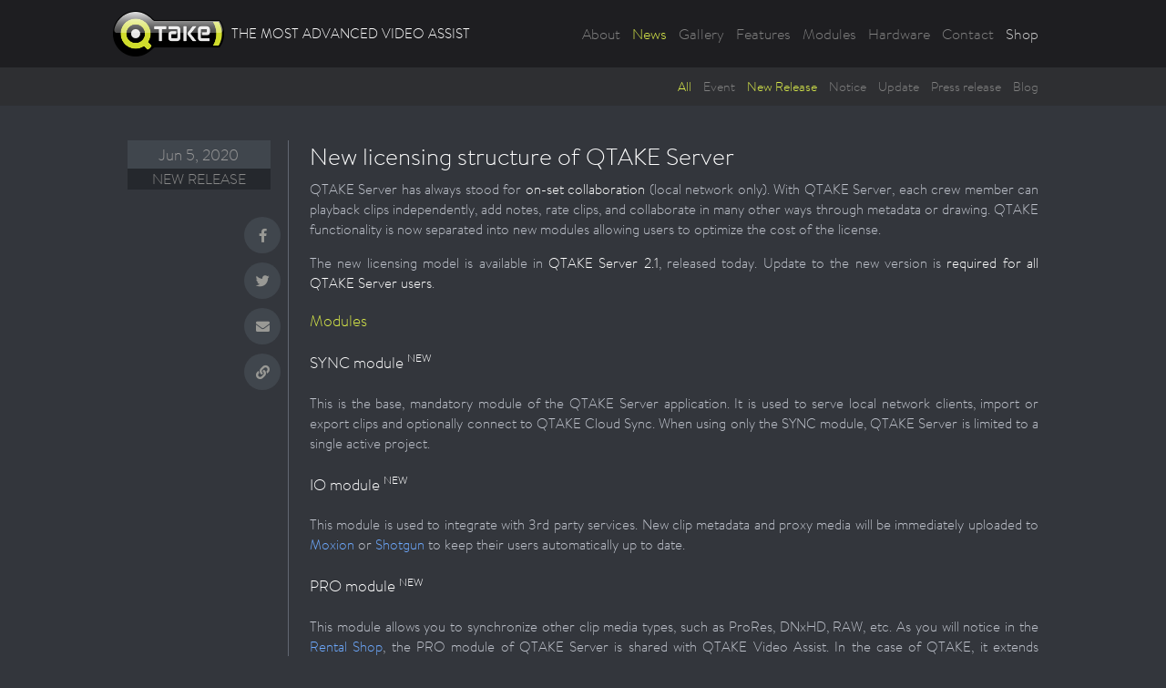

--- FILE ---
content_type: text/html; charset=UTF-8
request_url: https://qtakehd.com/new-licensing-structure-of-qtake-server/
body_size: 18380
content:
<!doctype html>
<!--[if IEMobile 7 ]> <html lang="en-US" class="no-js iem7"> <![endif]-->
<!--[if lt IE 7]> <html class="no-js lt-ie9 lt-ie8 lt-ie7" lang="en-US"> <![endif]-->
<!--[if IE 7]>    <html class="no-js lt-ie9 lt-ie8" lang="en-US"> <![endif]-->
<!--[if IE 8]>    <html class="no-js lt-ie9" lang="en-US"> <![endif]-->
<!--[if (gte IE 8)|(gt IEMobile 7)|!(IEMobile)|!(IE)]><!--><html class="no-js" lang="en-US"><!--<![endif]-->
	<head>
		<!-- Google Analytics Code -->
<!-- 	<script type="text/plain" data-cookiecategory="analytics">

		  var _gaq = _gaq || [];
		  _gaq.push(['_setAccount', 'UA-4689693-8']);
		  _gaq.push(['_setDomainName', '.qtakehd.com']);
		  _gaq.push(['_trackPageview']);
		
		  (function() {
			var ga = document.createElement('script'); ga.type = 'text/javascript'; ga.async = true;
			ga.src = ('https:' == document.location.protocol ? 'https://ssl' : 'http://www') + '.google-analytics.com/ga.js';
			var s = document.getElementsByTagName('script')[0]; s.parentNode.insertBefore(ga, s);
		  })();
		
		</script> -->
		<!-- End Google Analytics Code -->
		
		<!-- Google tag (gtag.js) -->
		<script type="text/plain" data-cookiecategory="analytics" async src="https://www.googletagmanager.com/gtag/js?id=G-GDYCQYNBMQ"></script>
		<script type="text/plain" data-cookiecategory="analytics">
		  window.dataLayer = window.dataLayer || [];
		  function gtag(){dataLayer.push(arguments);}
		  gtag('js', new Date());

		  gtag('config', 'G-GDYCQYNBMQ');
		</script>
		<meta charset="utf-8">
		<meta http-equiv="X-UA-Compatible" content="IE=edge,chrome=1">

		<title>The new QTAKE Server license structure</title>

		<!-- mobile optimized -->
		<!--meta name="viewport" content="width=device-width"-->
		<!--meta name="viewport" content="width=device-width, minimum-scale=1.0, maximum-scale=1.0"-->
		<meta name="viewport" content="initial-scale=1.0, user-scalable=no" />

		<!-- allow pinned sites -->
		<meta name="application-name" content="QTAKE" />

		<!-- icons & favicons (for more: http://themble.com/support/adding-icons-favicons/) -->
		<link rel="shortcut icon" href="/favicon.ico">

  		<link rel="pingback" href="https://qtakehd.com/xmlrpc.php">
			<style media="all">
			/**
 * @license
 * MyFonts Webfont Build ID 3226145, 2016-05-31T06:56:49-0400
 *
 * The fonts listed in this notice are subject to the End User License
 * Agreement(s) entered into by the website owner. All other parties are
 * explicitly restricted from using the Licensed Webfonts(s).
 *
 * You may obtain a valid license at the URLs below.
 *
 * Webfont: BrandonTextWeb-BoldItalic by HVD Fonts
 * URL: http://www.myfonts.com/fonts/hvdfonts/brandon-text/bold-italic/
 *
 * Webfont: BrandonTextWeb-Bold by HVD Fonts
 * URL: http://www.myfonts.com/fonts/hvdfonts/brandon-text/bold/
 *
 * Webfont: BrandonTextWeb-Light by HVD Fonts
 * URL: http://www.myfonts.com/fonts/hvdfonts/brandon-text/light/
 *
 * Webfont: BrandonTextWeb-Italic by HVD Fonts
 * URL: http://www.myfonts.com/fonts/hvdfonts/brandon-text/italic/
 *
 * Webfont: BrandonTextWeb-Regular by HVD Fonts
 * URL: http://www.myfonts.com/fonts/hvdfonts/brandon-text/regular/
 *
 *
 * License: http://www.myfonts.com/viewlicense?type=web&buildid=3226145
 * Licensed pageviews: 10,000
 * Webfonts copyright: Copyright (c) 2015 by Hannes von Doehren. All rights reserved.
 *
 * Â© 2016 MyFonts Inc
*/


/* @import must be at top of file, otherwise CSS will not work */
@import url("//hello.myfonts.net/count/313a21");

		  @font-face {
		 	 font-family: 'BrandonTextWeb-Light';
		 	 src: url('https://qtakehd.com/wp-content/themes/bones-responsive/library/css/webfonts/313A21_2_0.eot');
		 	 src: url('https://qtakehd.com/wp-content/themes/bones-responsive/library/css/webfonts/313A21_2_0.eot?#iefix') format('embedded-opentype'),url('/313A21_2_0.woff2') format('woff2'),url('https://qtakehd.com/wp-content/themes/bones-responsive/library/css/webfonts/313A21_2_0.woff') format('woff'),url('https://qtakehd.com/wp-content/themes/bones-responsive/library/css/webfonts/313A21_2_0.ttf') format('truetype'),url('https://qtakehd.com/wp-content/themes/bones-responsive/library/css/webfonts/313A21_2_0.svg#wf') format('svg');
		 	 font-weight: 200;
		 	 font-style: normal;
			 font-display: swap;
		  }

		  </style>
		<link rel="stylesheet" href="https://in2core.com/_legal/cookieconsent-in2core.css" media="print" onload="this.media='all'">
		<!-- wordpress head functions -->
		<script>window.SITE_URL = "https://qtakehd.com"</script><meta name='robots' content='index, follow, max-image-preview:large, max-snippet:-1, max-video-preview:-1' />

	<!-- This site is optimized with the Yoast SEO plugin v24.5 - https://yoast.com/wordpress/plugins/seo/ -->
	<meta name="description" content="The new licensing model is available in QTAKE Server 2.1, released today. Get familiar with the SYNC, IO, PRO, AVID and DIT modules." />
	<link rel="canonical" href="https://qtakehd.com/new-licensing-structure-of-qtake-server/" />
	<meta property="og:locale" content="en_US" />
	<meta property="og:type" content="article" />
	<meta property="og:title" content="The new QTAKE Server license structure" />
	<meta property="og:description" content="The new licensing model is available in QTAKE Server 2.1, released today. Get familiar with the SYNC, IO, PRO, AVID and DIT modules." />
	<meta property="og:url" content="https://qtakehd.com/new-licensing-structure-of-qtake-server/" />
	<meta property="og:site_name" content="QTAKE" />
	<meta property="article:publisher" content="https://www.facebook.com/qtakehd" />
	<meta property="article:published_time" content="2020-06-05T14:34:36+00:00" />
	<meta property="og:image" content="https://qtakehd.com/wp-content/uploads/2012/03/Cover2.png" />
	<meta property="og:image:width" content="1000" />
	<meta property="og:image:height" content="400" />
	<meta property="og:image:type" content="image/png" />
	<meta name="author" content="Andrea" />
	<meta name="twitter:card" content="summary_large_image" />
	<meta name="twitter:creator" content="@QTAKEHD" />
	<meta name="twitter:site" content="@QTAKEHD" />
	<meta name="twitter:label1" content="Written by" />
	<meta name="twitter:data1" content="Andrea" />
	<meta name="twitter:label2" content="Est. reading time" />
	<meta name="twitter:data2" content="2 minutes" />
	<script type="application/ld+json" class="yoast-schema-graph">{"@context":"https://schema.org","@graph":[{"@type":"Article","@id":"https://qtakehd.com/new-licensing-structure-of-qtake-server/#article","isPartOf":{"@id":"https://qtakehd.com/new-licensing-structure-of-qtake-server/"},"author":{"name":"Andrea","@id":"https://qtakehd.com/#/schema/person/5225aceb93ba4a6e36e07898dc612d31"},"headline":"New licensing structure of QTAKE Server","datePublished":"2020-06-05T14:34:36+00:00","mainEntityOfPage":{"@id":"https://qtakehd.com/new-licensing-structure-of-qtake-server/"},"wordCount":403,"publisher":{"@id":"https://qtakehd.com/#organization"},"keywords":["QTAKE Rental Shop","QTAKE Server"],"articleSection":["New Release","News"],"inLanguage":"en-US"},{"@type":"WebPage","@id":"https://qtakehd.com/new-licensing-structure-of-qtake-server/","url":"https://qtakehd.com/new-licensing-structure-of-qtake-server/","name":"The new QTAKE Server license structure","isPartOf":{"@id":"https://qtakehd.com/#website"},"datePublished":"2020-06-05T14:34:36+00:00","description":"The new licensing model is available in QTAKE Server 2.1, released today. Get familiar with the SYNC, IO, PRO, AVID and DIT modules.","breadcrumb":{"@id":"https://qtakehd.com/new-licensing-structure-of-qtake-server/#breadcrumb"},"inLanguage":"en-US","potentialAction":[{"@type":"ReadAction","target":["https://qtakehd.com/new-licensing-structure-of-qtake-server/"]}]},{"@type":"BreadcrumbList","@id":"https://qtakehd.com/new-licensing-structure-of-qtake-server/#breadcrumb","itemListElement":[{"@type":"ListItem","position":1,"name":"Home","item":"https://qtakehd.com/"},{"@type":"ListItem","position":2,"name":"New licensing structure of QTAKE Server"}]},{"@type":"WebSite","@id":"https://qtakehd.com/#website","url":"https://qtakehd.com/","name":"QTAKE","description":"Most advanced software tool for video assist professionals","publisher":{"@id":"https://qtakehd.com/#organization"},"potentialAction":[{"@type":"SearchAction","target":{"@type":"EntryPoint","urlTemplate":"https://qtakehd.com/?s={search_term_string}"},"query-input":{"@type":"PropertyValueSpecification","valueRequired":true,"valueName":"search_term_string"}}],"inLanguage":"en-US"},{"@type":"Organization","@id":"https://qtakehd.com/#organization","name":"IN2CORE s.r.o.","alternateName":"IN2C","url":"https://qtakehd.com/","logo":{"@type":"ImageObject","inLanguage":"en-US","@id":"https://qtakehd.com/#/schema/logo/image/","url":"https://qtakehd.com/wp-content/uploads/2007/03/in2core_logo.jpg","contentUrl":"https://qtakehd.com/wp-content/uploads/2007/03/in2core_logo.jpg","width":179,"height":54,"caption":"IN2CORE s.r.o."},"image":{"@id":"https://qtakehd.com/#/schema/logo/image/"},"sameAs":["https://www.facebook.com/qtakehd","https://x.com/QTAKEHD","http://www.linkedin.com/company/in2core","http://www.youtube.com/in2core"]},{"@type":"Person","@id":"https://qtakehd.com/#/schema/person/5225aceb93ba4a6e36e07898dc612d31","name":"Andrea","image":{"@type":"ImageObject","inLanguage":"en-US","@id":"https://qtakehd.com/#/schema/person/image/","url":"https://secure.gravatar.com/avatar/5b5a3583dca7bf135e0494562553d798?s=96&d=mm&r=g","contentUrl":"https://secure.gravatar.com/avatar/5b5a3583dca7bf135e0494562553d798?s=96&d=mm&r=g","caption":"Andrea"}}]}</script>
	<!-- / Yoast SEO plugin. -->


<link rel='dns-prefetch' href='//code.jquery.com' />
<link rel='dns-prefetch' href='//use.fontawesome.com' />
<link rel="alternate" type="application/rss+xml" title="QTAKE &raquo; Feed" href="https://qtakehd.com/feed/" />
<link rel="alternate" type="application/rss+xml" title="QTAKE &raquo; Comments Feed" href="https://qtakehd.com/comments/feed/" />
<link rel="alternate" type="application/rss+xml" title="QTAKE &raquo; New licensing structure of QTAKE Server Comments Feed" href="https://qtakehd.com/new-licensing-structure-of-qtake-server/feed/" />
<script type="text/javascript">
/* <![CDATA[ */
window._wpemojiSettings = {"baseUrl":"https:\/\/s.w.org\/images\/core\/emoji\/15.0.3\/72x72\/","ext":".png","svgUrl":"https:\/\/s.w.org\/images\/core\/emoji\/15.0.3\/svg\/","svgExt":".svg","source":{"concatemoji":"https:\/\/qtakehd.com\/wp-includes\/js\/wp-emoji-release.min.js?ver=6.5.7"}};
/*! This file is auto-generated */
!function(i,n){var o,s,e;function c(e){try{var t={supportTests:e,timestamp:(new Date).valueOf()};sessionStorage.setItem(o,JSON.stringify(t))}catch(e){}}function p(e,t,n){e.clearRect(0,0,e.canvas.width,e.canvas.height),e.fillText(t,0,0);var t=new Uint32Array(e.getImageData(0,0,e.canvas.width,e.canvas.height).data),r=(e.clearRect(0,0,e.canvas.width,e.canvas.height),e.fillText(n,0,0),new Uint32Array(e.getImageData(0,0,e.canvas.width,e.canvas.height).data));return t.every(function(e,t){return e===r[t]})}function u(e,t,n){switch(t){case"flag":return n(e,"\ud83c\udff3\ufe0f\u200d\u26a7\ufe0f","\ud83c\udff3\ufe0f\u200b\u26a7\ufe0f")?!1:!n(e,"\ud83c\uddfa\ud83c\uddf3","\ud83c\uddfa\u200b\ud83c\uddf3")&&!n(e,"\ud83c\udff4\udb40\udc67\udb40\udc62\udb40\udc65\udb40\udc6e\udb40\udc67\udb40\udc7f","\ud83c\udff4\u200b\udb40\udc67\u200b\udb40\udc62\u200b\udb40\udc65\u200b\udb40\udc6e\u200b\udb40\udc67\u200b\udb40\udc7f");case"emoji":return!n(e,"\ud83d\udc26\u200d\u2b1b","\ud83d\udc26\u200b\u2b1b")}return!1}function f(e,t,n){var r="undefined"!=typeof WorkerGlobalScope&&self instanceof WorkerGlobalScope?new OffscreenCanvas(300,150):i.createElement("canvas"),a=r.getContext("2d",{willReadFrequently:!0}),o=(a.textBaseline="top",a.font="600 32px Arial",{});return e.forEach(function(e){o[e]=t(a,e,n)}),o}function t(e){var t=i.createElement("script");t.src=e,t.defer=!0,i.head.appendChild(t)}"undefined"!=typeof Promise&&(o="wpEmojiSettingsSupports",s=["flag","emoji"],n.supports={everything:!0,everythingExceptFlag:!0},e=new Promise(function(e){i.addEventListener("DOMContentLoaded",e,{once:!0})}),new Promise(function(t){var n=function(){try{var e=JSON.parse(sessionStorage.getItem(o));if("object"==typeof e&&"number"==typeof e.timestamp&&(new Date).valueOf()<e.timestamp+604800&&"object"==typeof e.supportTests)return e.supportTests}catch(e){}return null}();if(!n){if("undefined"!=typeof Worker&&"undefined"!=typeof OffscreenCanvas&&"undefined"!=typeof URL&&URL.createObjectURL&&"undefined"!=typeof Blob)try{var e="postMessage("+f.toString()+"("+[JSON.stringify(s),u.toString(),p.toString()].join(",")+"));",r=new Blob([e],{type:"text/javascript"}),a=new Worker(URL.createObjectURL(r),{name:"wpTestEmojiSupports"});return void(a.onmessage=function(e){c(n=e.data),a.terminate(),t(n)})}catch(e){}c(n=f(s,u,p))}t(n)}).then(function(e){for(var t in e)n.supports[t]=e[t],n.supports.everything=n.supports.everything&&n.supports[t],"flag"!==t&&(n.supports.everythingExceptFlag=n.supports.everythingExceptFlag&&n.supports[t]);n.supports.everythingExceptFlag=n.supports.everythingExceptFlag&&!n.supports.flag,n.DOMReady=!1,n.readyCallback=function(){n.DOMReady=!0}}).then(function(){return e}).then(function(){var e;n.supports.everything||(n.readyCallback(),(e=n.source||{}).concatemoji?t(e.concatemoji):e.wpemoji&&e.twemoji&&(t(e.twemoji),t(e.wpemoji)))}))}((window,document),window._wpemojiSettings);
/* ]]> */
</script>
<link rel='stylesheet' id='widget_css-css' href='https://qtakehd.com/wp-content/plugins/wp-roadmap/public/css/rmpf-public-widget.css?ver=9998' type='text/css' media='all' />
<link rel='stylesheet' id='bones-base-css' href='https://qtakehd.com/wp-content/themes/bones-responsive/library/css/base.css?ver=2023-08-08T15:38' type='text/css' media='all' />
<style id='wp-emoji-styles-inline-css' type='text/css'>

	img.wp-smiley, img.emoji {
		display: inline !important;
		border: none !important;
		box-shadow: none !important;
		height: 1em !important;
		width: 1em !important;
		margin: 0 0.07em !important;
		vertical-align: -0.1em !important;
		background: none !important;
		padding: 0 !important;
	}
</style>
<link rel='stylesheet' id='wp-block-library-css' href='https://qtakehd.com/wp-includes/css/dist/block-library/style.min.css?ver=6.5.7' type='text/css' media='all' />
<style id='classic-theme-styles-inline-css' type='text/css'>
/*! This file is auto-generated */
.wp-block-button__link{color:#fff;background-color:#32373c;border-radius:9999px;box-shadow:none;text-decoration:none;padding:calc(.667em + 2px) calc(1.333em + 2px);font-size:1.125em}.wp-block-file__button{background:#32373c;color:#fff;text-decoration:none}
</style>
<style id='global-styles-inline-css' type='text/css'>
body{--wp--preset--color--black: #000000;--wp--preset--color--cyan-bluish-gray: #abb8c3;--wp--preset--color--white: #ffffff;--wp--preset--color--pale-pink: #f78da7;--wp--preset--color--vivid-red: #cf2e2e;--wp--preset--color--luminous-vivid-orange: #ff6900;--wp--preset--color--luminous-vivid-amber: #fcb900;--wp--preset--color--light-green-cyan: #7bdcb5;--wp--preset--color--vivid-green-cyan: #00d084;--wp--preset--color--pale-cyan-blue: #8ed1fc;--wp--preset--color--vivid-cyan-blue: #0693e3;--wp--preset--color--vivid-purple: #9b51e0;--wp--preset--gradient--vivid-cyan-blue-to-vivid-purple: linear-gradient(135deg,rgba(6,147,227,1) 0%,rgb(155,81,224) 100%);--wp--preset--gradient--light-green-cyan-to-vivid-green-cyan: linear-gradient(135deg,rgb(122,220,180) 0%,rgb(0,208,130) 100%);--wp--preset--gradient--luminous-vivid-amber-to-luminous-vivid-orange: linear-gradient(135deg,rgba(252,185,0,1) 0%,rgba(255,105,0,1) 100%);--wp--preset--gradient--luminous-vivid-orange-to-vivid-red: linear-gradient(135deg,rgba(255,105,0,1) 0%,rgb(207,46,46) 100%);--wp--preset--gradient--very-light-gray-to-cyan-bluish-gray: linear-gradient(135deg,rgb(238,238,238) 0%,rgb(169,184,195) 100%);--wp--preset--gradient--cool-to-warm-spectrum: linear-gradient(135deg,rgb(74,234,220) 0%,rgb(151,120,209) 20%,rgb(207,42,186) 40%,rgb(238,44,130) 60%,rgb(251,105,98) 80%,rgb(254,248,76) 100%);--wp--preset--gradient--blush-light-purple: linear-gradient(135deg,rgb(255,206,236) 0%,rgb(152,150,240) 100%);--wp--preset--gradient--blush-bordeaux: linear-gradient(135deg,rgb(254,205,165) 0%,rgb(254,45,45) 50%,rgb(107,0,62) 100%);--wp--preset--gradient--luminous-dusk: linear-gradient(135deg,rgb(255,203,112) 0%,rgb(199,81,192) 50%,rgb(65,88,208) 100%);--wp--preset--gradient--pale-ocean: linear-gradient(135deg,rgb(255,245,203) 0%,rgb(182,227,212) 50%,rgb(51,167,181) 100%);--wp--preset--gradient--electric-grass: linear-gradient(135deg,rgb(202,248,128) 0%,rgb(113,206,126) 100%);--wp--preset--gradient--midnight: linear-gradient(135deg,rgb(2,3,129) 0%,rgb(40,116,252) 100%);--wp--preset--font-size--small: 13px;--wp--preset--font-size--medium: 20px;--wp--preset--font-size--large: 36px;--wp--preset--font-size--x-large: 42px;--wp--preset--spacing--20: 0.44rem;--wp--preset--spacing--30: 0.67rem;--wp--preset--spacing--40: 1rem;--wp--preset--spacing--50: 1.5rem;--wp--preset--spacing--60: 2.25rem;--wp--preset--spacing--70: 3.38rem;--wp--preset--spacing--80: 5.06rem;--wp--preset--shadow--natural: 6px 6px 9px rgba(0, 0, 0, 0.2);--wp--preset--shadow--deep: 12px 12px 50px rgba(0, 0, 0, 0.4);--wp--preset--shadow--sharp: 6px 6px 0px rgba(0, 0, 0, 0.2);--wp--preset--shadow--outlined: 6px 6px 0px -3px rgba(255, 255, 255, 1), 6px 6px rgba(0, 0, 0, 1);--wp--preset--shadow--crisp: 6px 6px 0px rgba(0, 0, 0, 1);}:where(.is-layout-flex){gap: 0.5em;}:where(.is-layout-grid){gap: 0.5em;}body .is-layout-flex{display: flex;}body .is-layout-flex{flex-wrap: wrap;align-items: center;}body .is-layout-flex > *{margin: 0;}body .is-layout-grid{display: grid;}body .is-layout-grid > *{margin: 0;}:where(.wp-block-columns.is-layout-flex){gap: 2em;}:where(.wp-block-columns.is-layout-grid){gap: 2em;}:where(.wp-block-post-template.is-layout-flex){gap: 1.25em;}:where(.wp-block-post-template.is-layout-grid){gap: 1.25em;}.has-black-color{color: var(--wp--preset--color--black) !important;}.has-cyan-bluish-gray-color{color: var(--wp--preset--color--cyan-bluish-gray) !important;}.has-white-color{color: var(--wp--preset--color--white) !important;}.has-pale-pink-color{color: var(--wp--preset--color--pale-pink) !important;}.has-vivid-red-color{color: var(--wp--preset--color--vivid-red) !important;}.has-luminous-vivid-orange-color{color: var(--wp--preset--color--luminous-vivid-orange) !important;}.has-luminous-vivid-amber-color{color: var(--wp--preset--color--luminous-vivid-amber) !important;}.has-light-green-cyan-color{color: var(--wp--preset--color--light-green-cyan) !important;}.has-vivid-green-cyan-color{color: var(--wp--preset--color--vivid-green-cyan) !important;}.has-pale-cyan-blue-color{color: var(--wp--preset--color--pale-cyan-blue) !important;}.has-vivid-cyan-blue-color{color: var(--wp--preset--color--vivid-cyan-blue) !important;}.has-vivid-purple-color{color: var(--wp--preset--color--vivid-purple) !important;}.has-black-background-color{background-color: var(--wp--preset--color--black) !important;}.has-cyan-bluish-gray-background-color{background-color: var(--wp--preset--color--cyan-bluish-gray) !important;}.has-white-background-color{background-color: var(--wp--preset--color--white) !important;}.has-pale-pink-background-color{background-color: var(--wp--preset--color--pale-pink) !important;}.has-vivid-red-background-color{background-color: var(--wp--preset--color--vivid-red) !important;}.has-luminous-vivid-orange-background-color{background-color: var(--wp--preset--color--luminous-vivid-orange) !important;}.has-luminous-vivid-amber-background-color{background-color: var(--wp--preset--color--luminous-vivid-amber) !important;}.has-light-green-cyan-background-color{background-color: var(--wp--preset--color--light-green-cyan) !important;}.has-vivid-green-cyan-background-color{background-color: var(--wp--preset--color--vivid-green-cyan) !important;}.has-pale-cyan-blue-background-color{background-color: var(--wp--preset--color--pale-cyan-blue) !important;}.has-vivid-cyan-blue-background-color{background-color: var(--wp--preset--color--vivid-cyan-blue) !important;}.has-vivid-purple-background-color{background-color: var(--wp--preset--color--vivid-purple) !important;}.has-black-border-color{border-color: var(--wp--preset--color--black) !important;}.has-cyan-bluish-gray-border-color{border-color: var(--wp--preset--color--cyan-bluish-gray) !important;}.has-white-border-color{border-color: var(--wp--preset--color--white) !important;}.has-pale-pink-border-color{border-color: var(--wp--preset--color--pale-pink) !important;}.has-vivid-red-border-color{border-color: var(--wp--preset--color--vivid-red) !important;}.has-luminous-vivid-orange-border-color{border-color: var(--wp--preset--color--luminous-vivid-orange) !important;}.has-luminous-vivid-amber-border-color{border-color: var(--wp--preset--color--luminous-vivid-amber) !important;}.has-light-green-cyan-border-color{border-color: var(--wp--preset--color--light-green-cyan) !important;}.has-vivid-green-cyan-border-color{border-color: var(--wp--preset--color--vivid-green-cyan) !important;}.has-pale-cyan-blue-border-color{border-color: var(--wp--preset--color--pale-cyan-blue) !important;}.has-vivid-cyan-blue-border-color{border-color: var(--wp--preset--color--vivid-cyan-blue) !important;}.has-vivid-purple-border-color{border-color: var(--wp--preset--color--vivid-purple) !important;}.has-vivid-cyan-blue-to-vivid-purple-gradient-background{background: var(--wp--preset--gradient--vivid-cyan-blue-to-vivid-purple) !important;}.has-light-green-cyan-to-vivid-green-cyan-gradient-background{background: var(--wp--preset--gradient--light-green-cyan-to-vivid-green-cyan) !important;}.has-luminous-vivid-amber-to-luminous-vivid-orange-gradient-background{background: var(--wp--preset--gradient--luminous-vivid-amber-to-luminous-vivid-orange) !important;}.has-luminous-vivid-orange-to-vivid-red-gradient-background{background: var(--wp--preset--gradient--luminous-vivid-orange-to-vivid-red) !important;}.has-very-light-gray-to-cyan-bluish-gray-gradient-background{background: var(--wp--preset--gradient--very-light-gray-to-cyan-bluish-gray) !important;}.has-cool-to-warm-spectrum-gradient-background{background: var(--wp--preset--gradient--cool-to-warm-spectrum) !important;}.has-blush-light-purple-gradient-background{background: var(--wp--preset--gradient--blush-light-purple) !important;}.has-blush-bordeaux-gradient-background{background: var(--wp--preset--gradient--blush-bordeaux) !important;}.has-luminous-dusk-gradient-background{background: var(--wp--preset--gradient--luminous-dusk) !important;}.has-pale-ocean-gradient-background{background: var(--wp--preset--gradient--pale-ocean) !important;}.has-electric-grass-gradient-background{background: var(--wp--preset--gradient--electric-grass) !important;}.has-midnight-gradient-background{background: var(--wp--preset--gradient--midnight) !important;}.has-small-font-size{font-size: var(--wp--preset--font-size--small) !important;}.has-medium-font-size{font-size: var(--wp--preset--font-size--medium) !important;}.has-large-font-size{font-size: var(--wp--preset--font-size--large) !important;}.has-x-large-font-size{font-size: var(--wp--preset--font-size--x-large) !important;}
.wp-block-navigation a:where(:not(.wp-element-button)){color: inherit;}
:where(.wp-block-post-template.is-layout-flex){gap: 1.25em;}:where(.wp-block-post-template.is-layout-grid){gap: 1.25em;}
:where(.wp-block-columns.is-layout-flex){gap: 2em;}:where(.wp-block-columns.is-layout-grid){gap: 2em;}
.wp-block-pullquote{font-size: 1.5em;line-height: 1.6;}
</style>
<link rel='stylesheet' id='responsive-lightbox-nivo_lightbox-css-css' href='https://qtakehd.com/wp-content/plugins/responsive-lightbox-lite/assets/nivo-lightbox/nivo-lightbox.css?ver=6.5.7' type='text/css' media='all' />
<link rel='stylesheet' id='responsive-lightbox-nivo_lightbox-css-d-css' href='https://qtakehd.com/wp-content/plugins/responsive-lightbox-lite/assets/nivo-lightbox/themes/default/default.css?ver=6.5.7' type='text/css' media='all' />
<style id='responsive-menu-inline-css' type='text/css'>
/** This file is major component of this plugin so please don't try to edit here. */
#rmp_menu_trigger-9439 {
  width: 43px;
  height: 40px;
  position: absolute;
  top: 17px;
  border-radius: 5px;
  display: none;
  text-decoration: none;
  right: 5%;
  background: #c30000;
  transition: transform 0.5s, background-color 0.5s;
}
#rmp_menu_trigger-9439:hover, #rmp_menu_trigger-9439:focus {
  background: #c30000;
  text-decoration: unset;
}
#rmp_menu_trigger-9439.is-active {
  background: #c30000;
}
#rmp_menu_trigger-9439 .rmp-trigger-box {
  width: 20px;
  color: #fff;
}
#rmp_menu_trigger-9439 .rmp-trigger-icon-active, #rmp_menu_trigger-9439 .rmp-trigger-text-open {
  display: none;
}
#rmp_menu_trigger-9439.is-active .rmp-trigger-icon-active, #rmp_menu_trigger-9439.is-active .rmp-trigger-text-open {
  display: inline;
}
#rmp_menu_trigger-9439.is-active .rmp-trigger-icon-inactive, #rmp_menu_trigger-9439.is-active .rmp-trigger-text {
  display: none;
}
#rmp_menu_trigger-9439 .rmp-trigger-label {
  color: #fff;
  pointer-events: none;
  line-height: 13px;
  font-family: inherit;
  font-size: 14px;
  display: inline;
  text-transform: inherit;
}
#rmp_menu_trigger-9439 .rmp-trigger-label.rmp-trigger-label-top {
  display: block;
  margin-bottom: 12px;
}
#rmp_menu_trigger-9439 .rmp-trigger-label.rmp-trigger-label-bottom {
  display: block;
  margin-top: 12px;
}
#rmp_menu_trigger-9439 .responsive-menu-pro-inner {
  display: block;
}
#rmp_menu_trigger-9439 .rmp-trigger-icon-inactive .rmp-font-icon {
  color: #fff;
}
#rmp_menu_trigger-9439 .responsive-menu-pro-inner, #rmp_menu_trigger-9439 .responsive-menu-pro-inner::before, #rmp_menu_trigger-9439 .responsive-menu-pro-inner::after {
  width: 20px;
  height: 3px;
  background-color: #fff;
  border-radius: 4px;
  position: absolute;
}
#rmp_menu_trigger-9439 .rmp-trigger-icon-active .rmp-font-icon {
  color: #fff;
}
#rmp_menu_trigger-9439.is-active .responsive-menu-pro-inner, #rmp_menu_trigger-9439.is-active .responsive-menu-pro-inner::before, #rmp_menu_trigger-9439.is-active .responsive-menu-pro-inner::after {
  background-color: #fff;
}
#rmp_menu_trigger-9439:hover .rmp-trigger-icon-inactive .rmp-font-icon {
  color: #fff;
}
#rmp_menu_trigger-9439:not(.is-active):hover .responsive-menu-pro-inner, #rmp_menu_trigger-9439:not(.is-active):hover .responsive-menu-pro-inner::before, #rmp_menu_trigger-9439:not(.is-active):hover .responsive-menu-pro-inner::after {
  background-color: #fff;
}
#rmp_menu_trigger-9439 .responsive-menu-pro-inner::before {
  top: 10px;
}
#rmp_menu_trigger-9439 .responsive-menu-pro-inner::after {
  bottom: 10px;
}
#rmp_menu_trigger-9439.is-active .responsive-menu-pro-inner::after {
  bottom: 0;
}
/* Hamburger menu styling */
@media screen and (max-width: 767px) {
  /** Menu Title Style */
  /** Menu Additional Content Style */
  .menu {
    display: none !important;
  }
  #rmp_menu_trigger-9439 {
    display: block;
  }
  #rmp-container-9439 {
    position: fixed;
    top: 0;
    margin: 0;
    transition: transform 0.5s;
    overflow: auto;
    display: block;
    width: 75%;
    max-width: 500px;
    background-color: #303238;
    background-image: url("");
    height: 100%;
    left: 0;
    padding-top: 0px;
    padding-left: 0px;
    padding-bottom: 0px;
    padding-right: 0px;
  }
  #rmp-menu-wrap-9439 {
    padding-top: 5px;
    padding-left: 5px;
    padding-bottom: 5px;
    padding-right: 5px;
    background-color: #303238;
  }
  #rmp-menu-wrap-9439 .rmp-menu, #rmp-menu-wrap-9439 .rmp-submenu {
    width: 100%;
    box-sizing: border-box;
    margin: 0;
    padding: 0;
  }
  #rmp-menu-wrap-9439 .rmp-submenu-depth-1 .rmp-menu-item-link {
    padding-left: 10%;
  }
  #rmp-menu-wrap-9439 .rmp-submenu-depth-2 .rmp-menu-item-link {
    padding-left: 15%;
  }
  #rmp-menu-wrap-9439 .rmp-submenu-depth-3 .rmp-menu-item-link {
    padding-left: 20%;
  }
  #rmp-menu-wrap-9439 .rmp-submenu-depth-4 .rmp-menu-item-link {
    padding-left: 25%;
  }
  #rmp-menu-wrap-9439 .rmp-submenu.rmp-submenu-open {
    display: block;
  }
  #rmp-menu-wrap-9439 .rmp-menu-item {
    width: 100%;
    list-style: none;
    margin: 0;
  }
  #rmp-menu-wrap-9439 .rmp-menu-item-link {
    height: 40px;
    line-height: 40px;
    font-size: 14px;
    border-bottom: 0px solid transparent;
    font-family: inherit;
    color: #efefef;
    text-align: left;
    background-color: inherit;
    font-weight: 200;
    letter-spacing: 1px;
    display: block;
    box-sizing: border-box;
    width: 100%;
    text-decoration: none;
    position: relative;
    overflow: hidden;
    transition: background-color 0.5s, border-color 0.5s, 0.5s;
    padding: 0 1%;
    padding-right: 22px;
  }
  #rmp-menu-wrap-9439 .rmp-menu-item-link:after, #rmp-menu-wrap-9439 .rmp-menu-item-link:before {
    display: none;
  }
  #rmp-menu-wrap-9439 .rmp-menu-item-link:hover, #rmp-menu-wrap-9439 .rmp-menu-item-link:focus {
    color: #ffffff;
    border-color: transparent;
    background-color: #5a5b5e;
  }
  #rmp-menu-wrap-9439 .rmp-menu-item-link:focus {
    outline: none;
    border-color: unset;
    box-shadow: unset;
  }
  #rmp-menu-wrap-9439 .rmp-menu-item-link .rmp-font-icon {
    height: 40px;
    line-height: 40px;
    margin-right: 10px;
    font-size: 14px;
  }
  #rmp-menu-wrap-9439 .rmp-menu-current-item .rmp-menu-item-link {
    color: #d9ea4a;
    border-color: transparent;
    background-color: inherit;
  }
  #rmp-menu-wrap-9439 .rmp-menu-current-item .rmp-menu-item-link:hover, #rmp-menu-wrap-9439 .rmp-menu-current-item .rmp-menu-item-link:focus {
    color: #ffffff;
    border-color: transparent;
    background-color: #5a5b5e;
  }
  #rmp-menu-wrap-9439 .rmp-menu-subarrow {
    position: absolute;
    top: 0;
    bottom: 0;
    text-align: center;
    overflow: hidden;
    background-size: cover;
    overflow: hidden;
    right: 0;
    border-left-style: solid;
    border-left-color: currentColor;
    border-left-width: 0px;
    height: 12px;
    width: 12px;
    color: #fff;
    background-color: inherit;
  }
  #rmp-menu-wrap-9439 .rmp-menu-subarrow svg {
    fill: #fff;
  }
  #rmp-menu-wrap-9439 .rmp-menu-subarrow:hover {
    color: #fff;
    background-color: inherit;
  }
  #rmp-menu-wrap-9439 .rmp-menu-subarrow:hover svg {
    fill: #fff;
  }
  #rmp-menu-wrap-9439 .rmp-menu-subarrow .rmp-font-icon {
    margin-right: unset;
  }
  #rmp-menu-wrap-9439 .rmp-menu-subarrow * {
    vertical-align: middle;
    line-height: 12px;
  }
  #rmp-menu-wrap-9439 .rmp-menu-subarrow-active {
    display: block;
    background-size: cover;
    color: #fff;
    border-color: currentColor;
    background-color: inherit;
  }
  #rmp-menu-wrap-9439 .rmp-menu-subarrow-active svg {
    fill: #fff;
  }
  #rmp-menu-wrap-9439 .rmp-menu-subarrow-active:hover {
    color: #fff;
    background-color: inherit;
  }
  #rmp-menu-wrap-9439 .rmp-menu-subarrow-active:hover svg {
    fill: #fff;
  }
  #rmp-menu-wrap-9439 .rmp-submenu {
    display: none;
  }
  #rmp-menu-wrap-9439 .rmp-submenu .rmp-menu-item-link {
    height: 40px;
    line-height: 40px;
    letter-spacing: 1px;
    font-size: 13px;
    border-bottom: 0px solid transparent;
    font-family: inherit;
    font-weight: 200;
    color: #efefef;
    text-align: left;
    background-color: #303238;
  }
  #rmp-menu-wrap-9439 .rmp-submenu .rmp-menu-item-link:hover, #rmp-menu-wrap-9439 .rmp-submenu .rmp-menu-item-link:focus {
    color: #ffffff;
    border-color: transparent;
    background-color: #404147;
  }
  #rmp-menu-wrap-9439 .rmp-submenu .rmp-menu-current-item .rmp-menu-item-link {
    color: #d9ea4a;
    border-color: transparent;
    background-color: #303238;
  }
  #rmp-menu-wrap-9439 .rmp-submenu .rmp-menu-current-item .rmp-menu-item-link:hover, #rmp-menu-wrap-9439 .rmp-submenu .rmp-menu-current-item .rmp-menu-item-link:focus {
    color: #ffffff;
    border-color: transparent;
    background-color: #5a5b5e;
  }
  #rmp-menu-wrap-9439 .rmp-submenu .rmp-menu-subarrow {
    right: 0;
    border-right: unset;
    border-left-style: solid;
    border-left-color: #1d4354;
    border-left-width: 0px;
    height: 39px;
    line-height: 39px;
    width: 40px;
    color: #fff;
    background-color: inherit;
  }
  #rmp-menu-wrap-9439 .rmp-submenu .rmp-menu-subarrow:hover {
    color: #fff;
    border-color: #3f3f3f;
    background-color: inherit;
  }
  #rmp-menu-wrap-9439 .rmp-submenu .rmp-menu-subarrow-active {
    color: #fff;
    border-color: #1d4354;
    background-color: inherit;
  }
  #rmp-menu-wrap-9439 .rmp-submenu .rmp-menu-subarrow-active:hover {
    color: #fff;
    border-color: #3f3f3f;
    background-color: inherit;
  }
  #rmp-menu-wrap-9439 .rmp-menu-item-description {
    margin: 0;
    padding: 5px 1%;
    opacity: 0.8;
    color: #efefef;
  }
  #rmp-search-box-9439 {
    display: block;
    padding-top: 0px;
    padding-left: 5%;
    padding-bottom: 0px;
    padding-right: 5%;
  }
  #rmp-search-box-9439 .rmp-search-form {
    margin: 0;
  }
  #rmp-search-box-9439 .rmp-search-box {
    background: #fff;
    border: 1px solid #dadada;
    color: #333;
    width: 100%;
    padding: 0 5%;
    border-radius: 30px;
    height: 45px;
    -webkit-appearance: none;
  }
  #rmp-search-box-9439 .rmp-search-box::placeholder {
    color: #C7C7CD;
  }
  #rmp-search-box-9439 .rmp-search-box:focus {
    background-color: #fff;
    outline: 2px solid #dadada;
    color: #333;
  }
  #rmp-menu-title-9439 {
    background-color: #303238;
    color: #fff;
    text-align: left;
    font-size: 13px;
    padding-top: 10%;
    padding-left: 5%;
    padding-bottom: 0%;
    padding-right: 5%;
    font-weight: 400;
    transition: background-color 0.5s, border-color 0.5s, color 0.5s;
  }
  #rmp-menu-title-9439:hover {
    background-color: #121316;
    color: #fff;
  }
  #rmp-menu-title-9439 > .rmp-menu-title-link {
    color: #fff;
    width: 100%;
    background-color: unset;
    text-decoration: none;
  }
  #rmp-menu-title-9439 > .rmp-menu-title-link:hover {
    color: #fff;
  }
  #rmp-menu-title-9439 .rmp-font-icon {
    font-size: 13px;
  }
  #rmp-menu-additional-content-9439 {
    padding-top: 10px;
    padding-left: 10px;
    padding-bottom: 10px;
    padding-right: 10px;
    color: #fff;
    text-align: left;
    font-size: 14px;
  }
}
/**
This file contents common styling of menus.
*/
.rmp-container {
  display: none;
  visibility: visible;
  padding: 0px 0px 0px 0px;
  z-index: 99998;
  transition: all 0.3s;
  /** Scrolling bar in menu setting box **/
}
.rmp-container.rmp-fade-top, .rmp-container.rmp-fade-left, .rmp-container.rmp-fade-right, .rmp-container.rmp-fade-bottom {
  display: none;
}
.rmp-container.rmp-slide-left, .rmp-container.rmp-push-left {
  transform: translateX(-100%);
  -ms-transform: translateX(-100%);
  -webkit-transform: translateX(-100%);
  -moz-transform: translateX(-100%);
}
.rmp-container.rmp-slide-left.rmp-menu-open, .rmp-container.rmp-push-left.rmp-menu-open {
  transform: translateX(0);
  -ms-transform: translateX(0);
  -webkit-transform: translateX(0);
  -moz-transform: translateX(0);
}
.rmp-container.rmp-slide-right, .rmp-container.rmp-push-right {
  transform: translateX(100%);
  -ms-transform: translateX(100%);
  -webkit-transform: translateX(100%);
  -moz-transform: translateX(100%);
}
.rmp-container.rmp-slide-right.rmp-menu-open, .rmp-container.rmp-push-right.rmp-menu-open {
  transform: translateX(0);
  -ms-transform: translateX(0);
  -webkit-transform: translateX(0);
  -moz-transform: translateX(0);
}
.rmp-container.rmp-slide-top, .rmp-container.rmp-push-top {
  transform: translateY(-100%);
  -ms-transform: translateY(-100%);
  -webkit-transform: translateY(-100%);
  -moz-transform: translateY(-100%);
}
.rmp-container.rmp-slide-top.rmp-menu-open, .rmp-container.rmp-push-top.rmp-menu-open {
  transform: translateY(0);
  -ms-transform: translateY(0);
  -webkit-transform: translateY(0);
  -moz-transform: translateY(0);
}
.rmp-container.rmp-slide-bottom, .rmp-container.rmp-push-bottom {
  transform: translateY(100%);
  -ms-transform: translateY(100%);
  -webkit-transform: translateY(100%);
  -moz-transform: translateY(100%);
}
.rmp-container.rmp-slide-bottom.rmp-menu-open, .rmp-container.rmp-push-bottom.rmp-menu-open {
  transform: translateX(0);
  -ms-transform: translateX(0);
  -webkit-transform: translateX(0);
  -moz-transform: translateX(0);
}
.rmp-container::-webkit-scrollbar {
  width: 0px;
}
.rmp-container ::-webkit-scrollbar-track {
  box-shadow: inset 0 0 5px transparent;
}
.rmp-container ::-webkit-scrollbar-thumb {
  background: transparent;
}
.rmp-container ::-webkit-scrollbar-thumb:hover {
  background: transparent;
}
.rmp-container .rmp-menu-wrap .rmp-menu {
  transition: none;
  border-radius: 0;
  box-shadow: none;
  background: none;
  border: 0;
  bottom: auto;
  box-sizing: border-box;
  clip: auto;
  color: #666;
  display: block;
  float: none;
  font-family: inherit;
  font-size: 14px;
  height: auto;
  left: auto;
  line-height: 1.7;
  list-style-type: none;
  margin: 0;
  min-height: auto;
  max-height: none;
  opacity: 1;
  outline: none;
  overflow: visible;
  padding: 0;
  position: relative;
  pointer-events: auto;
  right: auto;
  text-align: left;
  text-decoration: none;
  text-indent: 0;
  text-transform: none;
  transform: none;
  top: auto;
  visibility: inherit;
  width: auto;
  word-wrap: break-word;
  white-space: normal;
}
.rmp-container .rmp-menu-additional-content {
  display: block;
  word-break: break-word;
}
.rmp-container .rmp-menu-title {
  display: flex;
  flex-direction: column;
}
.rmp-container .rmp-menu-title .rmp-menu-title-image {
  max-width: 100%;
  margin-bottom: 15px;
  display: block;
  margin: auto;
  margin-bottom: 15px;
}
button.rmp_menu_trigger {
  z-index: 999999;
  overflow: hidden;
  outline: none;
  border: 0;
  display: none;
  margin: 0;
  transition: transform 0.5s, background-color 0.5s;
  padding: 0;
}
button.rmp_menu_trigger .responsive-menu-pro-inner::before, button.rmp_menu_trigger .responsive-menu-pro-inner::after {
  content: "";
  display: block;
}
button.rmp_menu_trigger .responsive-menu-pro-inner::before {
  top: 10px;
}
button.rmp_menu_trigger .responsive-menu-pro-inner::after {
  bottom: 10px;
}
button.rmp_menu_trigger .rmp-trigger-box {
  width: 40px;
  display: inline-block;
  position: relative;
  pointer-events: none;
  vertical-align: super;
}
.admin-bar .rmp-container, .admin-bar .rmp_menu_trigger {
  margin-top: 32px !important;
}
@media screen and (max-width: 782px) {
  .admin-bar .rmp-container, .admin-bar .rmp_menu_trigger {
    margin-top: 46px !important;
  }
}
/*  Menu Trigger Boring Animation */
.rmp-menu-trigger-boring .responsive-menu-pro-inner {
  transition-property: none;
}
.rmp-menu-trigger-boring .responsive-menu-pro-inner::after, .rmp-menu-trigger-boring .responsive-menu-pro-inner::before {
  transition-property: none;
}
.rmp-menu-trigger-boring.is-active .responsive-menu-pro-inner {
  transform: rotate(45deg);
}
.rmp-menu-trigger-boring.is-active .responsive-menu-pro-inner:before {
  top: 0;
  opacity: 0;
}
.rmp-menu-trigger-boring.is-active .responsive-menu-pro-inner:after {
  bottom: 0;
  transform: rotate(-90deg);
}
.rmp-container { overflow:hidden !important; }
</style>
<link rel='stylesheet' id='dashicons-css' href='https://qtakehd.com/wp-includes/css/dashicons.min.css?ver=6.5.7' type='text/css' media='all' />
<link rel='stylesheet' id='tablepress-default-css' href='https://qtakehd.com/wp-content/tablepress-combined.min.css?ver=82' type='text/css' media='all' />
<link rel='stylesheet' id='ms-main-css' href='https://qtakehd.com/wp-content/plugins/masterslider/public/assets/css/masterslider.main.css?ver=3.7.12' type='text/css' media='all' />
<link rel='stylesheet' id='ms-custom-css' href='https://qtakehd.com/wp-content/uploads/masterslider/custom.css?ver=38.1' type='text/css' media='all' />
<link rel='stylesheet' id='bfa-font-awesome-css' href='https://use.fontawesome.com/releases/v5.15.4/css/all.css?ver=2.0.3' type='text/css' media='all' />
<link rel='stylesheet' id='bfa-font-awesome-v4-shim-css' href='https://use.fontawesome.com/releases/v5.15.4/css/v4-shims.css?ver=2.0.3' type='text/css' media='all' />
<style id='bfa-font-awesome-v4-shim-inline-css' type='text/css'>

			@font-face {
				font-family: 'FontAwesome';
				src: url('https://use.fontawesome.com/releases/v5.15.4/webfonts/fa-brands-400.eot'),
				url('https://use.fontawesome.com/releases/v5.15.4/webfonts/fa-brands-400.eot?#iefix') format('embedded-opentype'),
				url('https://use.fontawesome.com/releases/v5.15.4/webfonts/fa-brands-400.woff2') format('woff2'),
				url('https://use.fontawesome.com/releases/v5.15.4/webfonts/fa-brands-400.woff') format('woff'),
				url('https://use.fontawesome.com/releases/v5.15.4/webfonts/fa-brands-400.ttf') format('truetype'),
				url('https://use.fontawesome.com/releases/v5.15.4/webfonts/fa-brands-400.svg#fontawesome') format('svg');
			}

			@font-face {
				font-family: 'FontAwesome';
				src: url('https://use.fontawesome.com/releases/v5.15.4/webfonts/fa-solid-900.eot'),
				url('https://use.fontawesome.com/releases/v5.15.4/webfonts/fa-solid-900.eot?#iefix') format('embedded-opentype'),
				url('https://use.fontawesome.com/releases/v5.15.4/webfonts/fa-solid-900.woff2') format('woff2'),
				url('https://use.fontawesome.com/releases/v5.15.4/webfonts/fa-solid-900.woff') format('woff'),
				url('https://use.fontawesome.com/releases/v5.15.4/webfonts/fa-solid-900.ttf') format('truetype'),
				url('https://use.fontawesome.com/releases/v5.15.4/webfonts/fa-solid-900.svg#fontawesome') format('svg');
			}

			@font-face {
				font-family: 'FontAwesome';
				src: url('https://use.fontawesome.com/releases/v5.15.4/webfonts/fa-regular-400.eot'),
				url('https://use.fontawesome.com/releases/v5.15.4/webfonts/fa-regular-400.eot?#iefix') format('embedded-opentype'),
				url('https://use.fontawesome.com/releases/v5.15.4/webfonts/fa-regular-400.woff2') format('woff2'),
				url('https://use.fontawesome.com/releases/v5.15.4/webfonts/fa-regular-400.woff') format('woff'),
				url('https://use.fontawesome.com/releases/v5.15.4/webfonts/fa-regular-400.ttf') format('truetype'),
				url('https://use.fontawesome.com/releases/v5.15.4/webfonts/fa-regular-400.svg#fontawesome') format('svg');
				unicode-range: U+F004-F005,U+F007,U+F017,U+F022,U+F024,U+F02E,U+F03E,U+F044,U+F057-F059,U+F06E,U+F070,U+F075,U+F07B-F07C,U+F080,U+F086,U+F089,U+F094,U+F09D,U+F0A0,U+F0A4-F0A7,U+F0C5,U+F0C7-F0C8,U+F0E0,U+F0EB,U+F0F3,U+F0F8,U+F0FE,U+F111,U+F118-F11A,U+F11C,U+F133,U+F144,U+F146,U+F14A,U+F14D-F14E,U+F150-F152,U+F15B-F15C,U+F164-F165,U+F185-F186,U+F191-F192,U+F1AD,U+F1C1-F1C9,U+F1CD,U+F1D8,U+F1E3,U+F1EA,U+F1F6,U+F1F9,U+F20A,U+F247-F249,U+F24D,U+F254-F25B,U+F25D,U+F267,U+F271-F274,U+F279,U+F28B,U+F28D,U+F2B5-F2B6,U+F2B9,U+F2BB,U+F2BD,U+F2C1-F2C2,U+F2D0,U+F2D2,U+F2DC,U+F2ED,U+F328,U+F358-F35B,U+F3A5,U+F3D1,U+F410,U+F4AD;
			}
		
</style>
<link rel='stylesheet' id='bones-responsive-css' href='https://qtakehd.com/wp-content/themes/bones-responsive/library/css/style.css?ver=2023-07-24T16:07' type='text/css' media='(min-width:481px)' />
<script type="text/javascript" src="https://qtakehd.com/wp-content/plugins/enable-jquery-migrate-helper/js/jquery/jquery-1.12.4-wp.js?ver=1.12.4-wp" id="jquery-core-js"></script>
<script type="text/javascript" src="https://qtakehd.com/wp-content/plugins/enable-jquery-migrate-helper/js/jquery-migrate/jquery-migrate-1.4.1-wp.js?ver=1.4.1-wp" id="jquery-migrate-js"></script>
<script type="text/javascript" src="https://qtakehd.com/wp-content/themes/bones-responsive/library/js/libs/modernizr.custom.min.js?ver=2.5.1" id="modernizr-js"></script>
<script type="text/javascript" src="https://qtakehd.com/wp-content/plugins/responsive-lightbox-lite/assets/nivo-lightbox/nivo-lightbox.min.js?ver=6.5.7" id="responsive-lightbox-nivo_lightbox-js"></script>
<script type="text/javascript" id="responsive-lightbox-lite-script-js-extra">
/* <![CDATA[ */
var rllArgs = {"script":"nivo_lightbox","selector":"lightbox","custom_events":""};
/* ]]> */
</script>
<script type="text/javascript" src="https://qtakehd.com/wp-content/plugins/responsive-lightbox-lite/assets/inc/script.js?ver=6.5.7" id="responsive-lightbox-lite-script-js"></script>
<script type="text/javascript" id="rmp_menu_scripts-js-extra">
/* <![CDATA[ */
var rmp_menu = {"ajaxURL":"https:\/\/qtakehd.com\/wp-admin\/admin-ajax.php","wp_nonce":"da3c2dfd7f","menu":[{"menu_theme":"Default","theme_type":"default","theme_location_menu":"0","submenu_submenu_arrow_width":"40","submenu_submenu_arrow_width_unit":"px","submenu_submenu_arrow_height":"39","submenu_submenu_arrow_height_unit":"px","submenu_arrow_position":"right","submenu_sub_arrow_background_colour":"","submenu_sub_arrow_background_hover_colour":"","submenu_sub_arrow_background_colour_active":"","submenu_sub_arrow_background_hover_colour_active":"","submenu_sub_arrow_border_width":"","submenu_sub_arrow_border_width_unit":"px","submenu_sub_arrow_border_colour":"#1d4354","submenu_sub_arrow_border_hover_colour":"#3f3f3f","submenu_sub_arrow_border_colour_active":"#1d4354","submenu_sub_arrow_border_hover_colour_active":"#3f3f3f","submenu_sub_arrow_shape_colour":"#fff","submenu_sub_arrow_shape_hover_colour":"#fff","submenu_sub_arrow_shape_colour_active":"#fff","submenu_sub_arrow_shape_hover_colour_active":"#fff","use_header_bar":"off","header_bar_items_order":{"logo":"off","title":"on","additional content":"off","menu":"on","search":"off"},"header_bar_title":"Responsive Menu","header_bar_html_content":"","header_bar_logo":"","header_bar_logo_link":"","header_bar_logo_width":"","header_bar_logo_width_unit":"%","header_bar_logo_height":"","header_bar_logo_height_unit":"px","header_bar_height":"80","header_bar_height_unit":"px","header_bar_padding":{"top":"0px","right":"5%","bottom":"0px","left":"5%"},"header_bar_font":"","header_bar_font_size":"14","header_bar_font_size_unit":"px","header_bar_text_color":"#ffffff","header_bar_background_color":"#1d4354","header_bar_breakpoint":"8000","header_bar_position_type":"fixed","header_bar_adjust_page":"on","header_bar_scroll_enable":"off","header_bar_scroll_background_color":"#36bdf6","mobile_breakpoint":"600","tablet_breakpoint":"767","transition_speed":"0.5","sub_menu_speed":"0.2","show_menu_on_page_load":"off","menu_disable_scrolling":"off","menu_overlay":"off","menu_overlay_colour":"rgba(0,0,0,0.7)","desktop_menu_width":"","desktop_menu_width_unit":"%","desktop_menu_positioning":"absolute","desktop_menu_side":"left","desktop_menu_to_hide":"","use_current_theme_location":"off","mega_menu":{"225":"off","227":"off","229":"off","228":"off","226":"off"},"desktop_submenu_open_animation":"none","desktop_submenu_open_animation_speed":"100ms","desktop_submenu_open_on_click":"off","desktop_menu_hide_and_show":"off","menu_name":"Default Menu","menu_to_use":"main","different_menu_for_mobile":"off","menu_to_use_in_mobile":"main-menu","use_mobile_menu":"on","use_tablet_menu":"on","use_desktop_menu":"off","menu_display_on":"all-pages","menu_to_hide":".menu","submenu_descriptions_on":"off","custom_walker":"","menu_background_colour":"#303238","menu_depth":"2","smooth_scroll_on":"off","smooth_scroll_speed":"500","menu_font_icons":{"id":["225"],"icon":[""]},"menu_links_height":"40","menu_links_height_unit":"px","menu_links_line_height":"40","menu_links_line_height_unit":"px","menu_depth_0":"1","menu_depth_0_unit":"%","menu_font_size":"14","menu_font_size_unit":"px","menu_font":"","menu_font_weight":"200","menu_text_alignment":"left","menu_text_letter_spacing":"1","menu_word_wrap":"off","menu_link_colour":"#efefef","menu_link_hover_colour":"#ffffff","menu_current_link_colour":"#d9ea4a","menu_current_link_hover_colour":"#ffffff","menu_item_background_colour":"","menu_item_background_hover_colour":"#5a5b5e","menu_current_item_background_colour":"","menu_current_item_background_hover_colour":"#5a5b5e","menu_border_width":"","menu_border_width_unit":"px","menu_item_border_colour":"transparent","menu_item_border_colour_hover":"transparent","menu_current_item_border_colour":"transparent","menu_current_item_border_hover_colour":"transparent","submenu_links_height":"40","submenu_links_height_unit":"px","submenu_links_line_height":"40","submenu_links_line_height_unit":"px","menu_depth_side":"left","menu_depth_1":"10","menu_depth_1_unit":"%","menu_depth_2":"15","menu_depth_2_unit":"%","menu_depth_3":"20","menu_depth_3_unit":"%","menu_depth_4":"25","menu_depth_4_unit":"%","submenu_item_background_colour":"#303238","submenu_item_background_hover_colour":"#404147","submenu_current_item_background_colour":"#303238","submenu_current_item_background_hover_colour":"#5a5b5e","submenu_border_width":"","submenu_border_width_unit":"px","submenu_item_border_colour":"transparent","submenu_item_border_colour_hover":"transparent","submenu_current_item_border_colour":"transparent","submenu_current_item_border_hover_colour":"transparent","submenu_font_size":"13","submenu_font_size_unit":"px","submenu_font":"","submenu_font_weight":"200","submenu_text_letter_spacing":"1","submenu_text_alignment":"left","submenu_link_colour":"#efefef","submenu_link_hover_colour":"#ffffff","submenu_current_link_colour":"#d9ea4a","submenu_current_link_hover_colour":"#ffffff","inactive_arrow_shape":"","active_arrow_shape":"","inactive_arrow_font_icon":"<span class=\"rmp-font-icon dashicons dashicons-arrow-right \"><\/span>","active_arrow_font_icon":"<span class=\"rmp-font-icon dashicons dashicons-arrow-down \"><\/span>","inactive_arrow_image":"","active_arrow_image":"","submenu_arrow_width":"12","submenu_arrow_width_unit":"px","submenu_arrow_height":"12","submenu_arrow_height_unit":"px","arrow_position":"right","menu_sub_arrow_shape_colour":"#fff","menu_sub_arrow_shape_hover_colour":"#fff","menu_sub_arrow_shape_colour_active":"#fff","menu_sub_arrow_shape_hover_colour_active":"#fff","menu_sub_arrow_border_width":"","menu_sub_arrow_border_width_unit":"px","menu_sub_arrow_border_colour":"","menu_sub_arrow_border_hover_colour":"","menu_sub_arrow_border_colour_active":"","menu_sub_arrow_border_hover_colour_active":"","menu_sub_arrow_background_colour":"","menu_sub_arrow_background_hover_colour":"","menu_sub_arrow_background_colour_active":"","menu_sub_arrow_background_hover_colour_active":"","fade_submenus":"off","fade_submenus_side":"left","fade_submenus_delay":"100","fade_submenus_speed":"500","use_slide_effect":"off","slide_effect_back_to_text":"Back","accordion_animation":"on","auto_expand_all_submenus":"off","auto_expand_current_submenus":"on","menu_item_click_to_trigger_submenu":"on","button_width":"43","button_width_unit":"px","button_height":"40","button_height_unit":"px","button_background_colour":"#c30000","button_background_colour_hover":"#c30000","button_background_colour_active":"#c30000","toggle_button_border_radius":"5","button_transparent_background":"off","button_left_or_right":"right","button_position_type":"absolute","button_distance_from_side":"5","button_distance_from_side_unit":"%","button_top":"17","button_top_unit":"px","button_push_with_animation":"off","button_click_animation":"boring","button_line_margin":"5","button_line_margin_unit":"px","button_line_width":"20","button_line_width_unit":"px","button_line_height":"3","button_line_height_unit":"px","button_line_colour":"#fff","button_line_colour_hover":"#fff","button_line_colour_active":"#fff","button_font_icon":"","button_font_icon_when_clicked":"","button_image":"","button_image_when_clicked":"","button_title":"","button_title_open":"","button_title_position":"left","menu_container_columns":"","button_font":"","button_font_size":"14","button_font_size_unit":"px","button_title_line_height":"13","button_title_line_height_unit":"px","button_text_colour":"#fff","button_trigger_type_click":"on","button_trigger_type_hover":"off","button_click_trigger":"#responsive-menu-button","items_order":{"title":"","menu":"on","search":"","additional content":""},"menu_title":"","menu_title_link":"","menu_title_link_location":"_self","menu_title_image":"","menu_title_font_icon":"","menu_title_section_padding":{"top":"10%","right":"5%","bottom":"0%","left":"5%"},"menu_title_background_colour":"#303238","menu_title_background_hover_colour":"#121316","menu_title_font_size":"13","menu_title_font_size_unit":"px","menu_title_alignment":"left","menu_title_font_weight":"400","menu_title_font_family":"","menu_title_colour":"#fff","menu_title_hover_colour":"#fff","menu_title_image_width":"","menu_title_image_width_unit":"%","menu_title_image_height":"","menu_title_image_height_unit":"px","menu_additional_content":"<a href=\"https:\/\/shop.qtakehd.com\" target=\"_blank\">QTAKE Rental Shop <i class=\"fa fa-external-link-square\" aria-hidden=\"true\"><\/i><\/a>","menu_additional_section_padding":{"top":"10px","right":"10px","bottom":"10px","left":"10px"},"menu_additional_content_font_size":"14","menu_additional_content_font_size_unit":"px","menu_additional_content_alignment":"left","menu_additional_content_colour":"#fff","menu_search_box_text":"Search","menu_search_box_code":"","menu_search_section_padding":{"top":"0px","right":"5%","bottom":"0px","left":"5%"},"menu_search_box_height":"45","menu_search_box_height_unit":"px","menu_search_box_border_radius":"30","menu_search_box_text_colour":"#333","menu_search_box_background_colour":"#fff","menu_search_box_placeholder_colour":"#C7C7CD","menu_search_box_border_colour":"#dadada","menu_section_padding":{"top":"5px","right":"5px","bottom":"5px","left":"5px"},"menu_width":"75","menu_width_unit":"%","menu_maximum_width":"500","menu_maximum_width_unit":"px","menu_minimum_width":"","menu_minimum_width_unit":"px","menu_auto_height":"off","menu_container_padding":{"top":"0px","right":"0px","bottom":"0px","left":"0px"},"menu_container_background_colour":"#303238","menu_background_image":"","animation_type":"slide","menu_appear_from":"left","animation_speed":"0.5","page_wrapper":"","menu_close_on_body_click":"on","menu_close_on_scroll":"off","menu_close_on_link_click":"on","enable_touch_gestures":"off","hamburger_position_selector":"","menu_id":9439,"active_toggle_contents":"<span class=\"rmp-font-icon dashicons dashicons-arrow-down \"><\/span>","inactive_toggle_contents":"<span class=\"rmp-font-icon dashicons dashicons-arrow-right \"><\/span>"}]};
/* ]]> */
</script>
<script type="text/javascript" src="https://qtakehd.com/wp-content/plugins/responsive-menu/v4.0.0/assets/js/rmp-menu.js?ver=4.6.0" id="rmp_menu_scripts-js"></script>
<script type="text/javascript" id="my_loadmore-js-extra">
/* <![CDATA[ */
var qtake_loadmore_params = {"ajaxurl":"https:\/\/qtakehd.com\/wp-admin\/admin-ajax.php","current_page":"1","max_page":"26"};
/* ]]> */
</script>
<script type="text/javascript" src="https://qtakehd.com/wp-content/themes/bones-responsive/library/js/myloadmore.js?ver=6.5.7" id="my_loadmore-js"></script>
<link rel="https://api.w.org/" href="https://qtakehd.com/wp-json/" /><link rel="alternate" type="application/json" href="https://qtakehd.com/wp-json/wp/v2/posts/8380" /><link rel='shortlink' href='https://qtakehd.com/?p=8380' />
<link rel="alternate" type="application/json+oembed" href="https://qtakehd.com/wp-json/oembed/1.0/embed?url=https%3A%2F%2Fqtakehd.com%2Fnew-licensing-structure-of-qtake-server%2F" />
<link rel="alternate" type="text/xml+oembed" href="https://qtakehd.com/wp-json/oembed/1.0/embed?url=https%3A%2F%2Fqtakehd.com%2Fnew-licensing-structure-of-qtake-server%2F&#038;format=xml" />
<script>var ms_grabbing_curosr='https://qtakehd.com/wp-content/plugins/masterslider/public/assets/css/common/grabbing.cur',ms_grab_curosr='https://qtakehd.com/wp-content/plugins/masterslider/public/assets/css/common/grab.cur';</script>
<meta name="generator" content="MasterSlider 3.7.12 - Responsive Touch Image Slider" />

<!-- facebook open graph stuff -->
<!-- place your facebook app id below --><meta property="fb:app_id" content="1234567890"/>
<meta property="og:site_name" content="QTAKE"/>
<meta property="og:url" content="https://qtakehd.com/new-licensing-structure-of-qtake-server/"/>
<meta property="og:title" content="New licensing structure of QTAKE Server" />
<meta property="og:type" content="article"/>
<meta property="og:description" content="QTAKE Server has always stood for on-set collaboration (local network only). With QTAKE Server, each crew member can playback clips independently, add notes, rate clips, and collaborate in many other ways through metadata or drawing. QTAKE functionality is now separated into new modules allowing users to optimize the cost of the license. The new licensing...  Read more" />
<meta property="og:image" content="https://qtakehd.com/wp-content/themes/bones-responsive/library/images/nothumb.gif"/>
<!-- end facebook open graph -->
<!-- google +1 tags -->
<meta itemprop="name" content="New licensing structure of QTAKE Server">
<meta itemprop="description" content="QTAKE Server has always stood for on-set collaboration (local network only). With QTAKE Server, each crew member can playback clips independently, add notes, rate clips, and collaborate in many other ways through metadata or drawing. QTAKE functionality is now separated into new modules allowing users to optimize the cost of the license. The new licensing...  Read more">
<meta itemprop="image" content="https://qtakehd.com/wp-content/themes/bones-responsive/library/images/nothumb.gif">
<!-- end google +1 tags -->
		<!-- end of wordpress head -->

                <link rel="stylesheet" id="bones-custom-css" href="https://qtakehd.com/wp-content/themes/bones-responsive/style.css?v=0.43" type="text/css" media="all">

		<!-- load all styles for IE -->
		<!--[if (lt IE 9) & (!IEMobile)]>
    		<link rel="stylesheet" href="https://qtakehd.com/wp-content/themes/bones-responsive/library/css/ie.css">
		<![endif]-->
		<!--script src="//code.tidio.co/qipcnvkvu55yvhhbcsuydpefgy1fift3.js"></script-->
<!-- 		<link rel="stylesheet" id="cookie-css" href="https://qtakehd.com/wp-content/themes/bones-responsive/library/css/cookie.css?v=0.38" type="text/css" media="all"> -->

	</head>

	<body class="post-template-default single single-post postid-8380 single-format-standard _masterslider _msp_version_3.7.12">
		<div id="container">
			<!-- <div id="shop_link" class="menu"><a href="https://shop.qtakehd.com" target="_blank">QTAKE Rental Shop  <i class="fa fa-external-link-square" aria-hidden="true"></i></a></div> -->
			<header role="banner" class="header">

				<div id="inner-header" class="clearfix">

					<p id="logo">
						<a href="https://qtakehd.com" rel="nofollow"><span>THE MOST ADVANCED VIDEO ASSIST</span></a>

					</p>

					<nav role="navigation" class="nav">
						<div class="menu clearfix"><ul id="menu-main" class="menu"><li id="menu-item-4" class="menu-home menu-item menu-item-type-post_type menu-item-object-page menu-item-home menu-item-has-children"><a href="https://qtakehd.com/">About<br /><span class="sub"></span></a></li>
<li id="menu-item-5" class="menu-news menu-item menu-item-type-taxonomy menu-item-object-category current-post-ancestor current-menu-parent current-post-parent menu-item-has-children"><a href="https://qtakehd.com/category/news/">News<br /><span class="sub"></span></a></li>
<li id="menu-item-142" class="menu-gallery menu-item menu-item-type-post_type menu-item-object-page menu-item-has-children"><a href="https://qtakehd.com/shot-with-qtake-hd/">Gallery<br /><span class="sub"></span></a></li>
<li id="menu-item-22" class="menu-features menu-item menu-item-type-post_type menu-item-object-page menu-item-has-children"><a href="https://qtakehd.com/features/">Features<br /><span class="sub"></span></a></li>
<li id="menu-item-30" class="menu-modules menu-item menu-item-type-post_type menu-item-object-page"><a href="https://qtakehd.com/modules/">Modules<br /><span class="sub"></span></a></li>
<li id="menu-item-33" class="menu-hardware menu-item menu-item-type-post_type menu-item-object-page menu-item-has-children"><a href="https://qtakehd.com/hardware/">Hardware<br /><span class="sub"></span></a></li>
<li id="menu-item-37" class="menu-contact menu-item menu-item-type-post_type menu-item-object-page menu-item-has-children"><a href="https://qtakehd.com/contact/">Contact<br /><span class="sub"></span></a></li>
<li id="menu-item-9619" class="go_to_shop menu-item menu-item-type-custom menu-item-object-custom"><a target="_blank" href="https://shop.qtakehd.com/">Shop<br /><span class="sub"></span></a></li>
</ul></div>					</nav>

				</div> <!-- end #inner-header -->
				<div id="header_submenu">
					<div class="header_submenu_inner">
<!-- 						<div class="menu clearfix">
							<ul class="menu external">
								<li class="menu_item"><a href="https://shop.qtakehd.com" target="_blank"><i class="fa fa-shopping-cart" aria-hidden="true"></i> <span class="visible-lg">QTAKE Rental Shop</span></a></li>
								<li class="menu_item"><a href="mailto:office@cinetique.net?subject=QTAKE Trial" target="_blank"><i class="fa fa-flask" aria-hidden="true"></i> <span class="visible-lg">Request trial</span></a></li>
							</ul>
						</div> -->
						<div class="menu clearfix"><ul id="menu-main-1" class="menu"><li id="menu-item-9577" class="menu-item menu-item-type-taxonomy menu-item-object-category current-post-ancestor current-menu-parent current-post-parent"><a href="https://qtakehd.com/category/news/">All<br /><span class="sub"></span></a></li>
<li id="menu-item-9579" class="menu-item menu-item-type-taxonomy menu-item-object-category"><a href="https://qtakehd.com/category/news/event/">Event<br /><span class="sub"></span></a></li>
<li id="menu-item-9581" class="menu-item menu-item-type-taxonomy menu-item-object-category current-post-ancestor current-menu-parent current-post-parent"><a href="https://qtakehd.com/category/news/new-release/">New Release<br /><span class="sub"></span></a></li>
<li id="menu-item-9580" class="menu-item menu-item-type-taxonomy menu-item-object-category"><a href="https://qtakehd.com/category/news/notice/">Notice<br /><span class="sub"></span></a></li>
<li id="menu-item-9578" class="menu-item menu-item-type-taxonomy menu-item-object-category"><a href="https://qtakehd.com/category/news/update/">Update<br /><span class="sub"></span></a></li>
<li id="menu-item-9582" class="menu-item menu-item-type-taxonomy menu-item-object-category"><a href="https://qtakehd.com/category/news/press-release/">Press release<br /><span class="sub"></span></a></li>
<li id="menu-item-9583" class="menu-item menu-item-type-taxonomy menu-item-object-category"><a href="https://qtakehd.com/category/news/blog/">Blog<br /><span class="sub"></span></a></li>
</ul></div>						<!-- <div class="menu clearfix">
							<ul class="menu">
							</ul>
						</div> -->

					</div>

				</div>

			</header> <!-- end header -->

			<div id="content">

				<div id="inner-content" class="wrap clearfix">

					<div id="main" class="twelvecol clearfix" role="main">

						
						<article id="post-8380" class="clearfix post-8380 post type-post status-publish format-standard hentry category-new-release category-news tag-qtake-rental-shop tag-qtake-server" role="article" itemscope itemtype="http://schema.org/BlogPosting">

						<header>

							<h1 class="single-title h2" itemprop="headline">New licensing structure of QTAKE Server</h1>
														<p class="meta">
							<time datetime="2020-06-5" pubdate>
							<span class="meta_day">Jun 5, 2020</span>
							<span class="meta_month_year" style="text-transform:uppercase"><a href="https://qtakehd.com/category/news/new-release/" alt="View all posts in New Release">New Release</a></span>	
							</time></p>
						</header> <!-- end article header -->

						<section class="post-content clearfix" itemprop="articleBody">

							<p>QTAKE Server has always stood for <strong>on-set collaboration</strong> (local network only). With QTAKE Server, each crew member can playback clips independently, add notes, rate clips, and collaborate in many other ways through metadata or drawing. QTAKE functionality is now separated into new modules allowing users to optimize the cost of the license.</p>
<p>The new licensing model is available in <strong>QTAKE Server 2.1</strong>, released today. Update to the new version is <strong>required for all QTAKE Server users</strong>.</p>
<h3 class="green">Modules</h3>
<h4>SYNC module <sup>NEW</sup></h4>
<p>This is the base, mandatory module of the QTAKE Server application. It is used to serve local network clients, import or export clips and optionally connect to QTAKE Cloud Sync. When using only the SYNC module, QTAKE Server is limited to a single active project.</p>
<h4>IO module <sup>NEW</sup></h4>
<p>This module is used to integrate with 3rd party services. New clip metadata and proxy media will be immediately uploaded to <a href="https://www.moxion.io/" target="_blank" rel="noopener noreferrer">Moxion</a> or <a href="https://www.shotgunsoftware.com/" target="_blank" rel="noopener noreferrer">Shotgun</a> to keep their users automatically up to date.</p>
<h4>PRO module <sup>NEW</sup></h4>
<p>This module allows you to synchronize other clip media types, such as ProRes, DNxHD, RAW, etc. As you will notice in the <a href="https://shop.qtakehd.com/" target="_blank" rel="noopener noreferrer">Rental Shop</a>, the PRO module of QTAKE Server is shared with QTAKE Video Assist. In the case of QTAKE, it extends streaming to 160 clients. The PRO module will have even more variable use in the future, with selected features aimed at the most advanced QTAKE users.</p>
<h4>AVID module</h4>
<p>This module adds AVID export functionality to QTAKE Server. In addition to native DNxHD/DNxHR® transcoding, it provides export of the complete clip metadata using ALE files. Please note that only monthly rental rates are available.</p>
<h4>DIT module</h4>
<p>This module provides standalone operation of QTAKE Server, independent of QTAKE Video Assist. It is recommended for DITs who want to provide on-set iPad access to dailies.</p>
<h3 class="green">Trial</h3>
<p>The trial version of QTAKE Server is available as an NFR version. It is being distributed together with new QTAKE Server releases via our newsletter. If you are not subscribed to the newsletters, <a href="http://eepurl.com/dv1Arr" target="_blank" rel="noopener noreferrer">subscribe here</a> or <a href="https://qtakehd.com/contact/" target="_blank" rel="noopener noreferrer">contact us</a>.</p>
<h3 class="green">Rentals</h3>
<p>All modules will be available in the Rental Shop as of today. If you are interested in the discounted yearly rental rates, please contact us or your reseller.</p>
<h3 class="green">Support</h3>
<p>To learn how QTAKE Server works, please read the <a href="https://in2core.com/manuals/qtake-server">online manual</a>. If you can&#8217;t find the answer in the manual, <a href="https://qtakehd.com/contact/">create a ticket</a> and we will reply as soon as possible.</p>


						</section> <!-- end article section -->

						<footer>

							
						</footer> <!-- end article footer -->

						<div class="social-box"><div class="social-btn"><a class="col-2 sbtn s-facebook" href="https://www.facebook.com/sharer/sharer.php?u=https%3A%2F%2Fqtakehd.com%2Fnew-licensing-structure-of-qtake-server%2F" target="_blank" alt="Share on facebook" rel="nofollow"><span>Share on facebook</span></a><a class="col-2 sbtn s-twitter" href="https://twitter.com/intent/tweet?text=New%20licensing%20structure%20of%20QTAKE%20Server&amp;url=https%3A%2F%2Fqtakehd.com%2Fnew-licensing-structure-of-qtake-server%2F&amp;via=qtake" target="_blank" alt="Share on twitter" rel="nofollow"><span>Share on twitter</span></a><a class="col-2 sbtn s-email" href="mailto:?subject=New%20licensing%20structure%20of%20QTAKE%20Server&body=New%20licensing%20structure%20of%20QTAKE%20Server https%3A%2F%2Fqtakehd.com%2Fnew-licensing-structure-of-qtake-server%2F" target="_blank" alt="Share via Email" rel="nofollow"><span>Email</span></a><a class="col-2 sbtn s-link" href="javascript:void(0)"  onclick="javascript:(function(element) {
          var temp = jQuery('<input>');
          jQuery('body').append(temp);
          temp.val('https://qtakehd.com/new-licensing-structure-of-qtake-server/').select();
          document.execCommand('copy');
          temp.remove();
		jQuery(element).next('span').remove();
		jQuery(element).after('<span>Copied to Clipboard</span>');
		var left = jQuery(element).position().left;
		var top = jQuery(element).position().top;
		jQuery(element).next().css({'left':left,'top':top,'position':'absolute','text-align':'left','width':'fit-content','padding':'5px','background':'black'});
    jQuery(element).next().animate({opacity: 0.9},{duration: 1000, complete: function(){
			jQuery(this).fadeOut(1000);
		}});
  })(this)" alt="Copy to Clipboard" rel="nofollow"><span>Copy to Clipboard</span></a></div></div>
						
					</article> <!-- end article -->

<!-- Print a link to this category -->

<nav class="page-navigation">
<ol class="bones_page_navi clearfix">
<li class="bpn-prev-link"><strong><a href="https://qtakehd.com/qtake-1-5-006-and-qtake-server-2-0-3-now-available/" rel="prev">&laquo; Older</a></strong></li>
<li><a href="https://qtakehd.com/category/news/">Back to News</a></li>

<li class="bpn-next-link"><strong><a href="https://qtakehd.com/qtake-monitor-feature-availability-chart/" rel="next">Newer &raquo;</a></strong></li>
</ol>
</nav>

						
						
					</div> <!-- end #main -->

					
    			</div> <!-- #inner-content -->

			</div> <!-- end #content -->
<footer role="contentinfo" class="footer" id="sticky_footer">
				<!--div class="subscribe-popup clearfix"><div class="twelvecol"></div><span class="subscribe-popup-btn-close"><i class="fa fa-times"></i></span></div-->
				<div id="inner-footer" class="wrap clearfix">
					<div class="threecol first">
						<h4>DEVELOPER</h4>
						<ul class="">
							<li><img class="contact-logo" src="https://qtakehd.com/wp-content/themes/bones-responsive/library/images/IN2CORE_logo.svg" alt="IN2CORE s.r.o." title="IN2CORE s.r.o." onerror="this.onerror=null; this.src='https://qtakehd.com/wp-content/themes/bones-responsive/library/images/IN2CORE_logo.png'"></li>
							<li>Agatova 33,<br/>900 27 Bernolakovo,<br/>Slovakia, Europe</li>
							<li><br/><a href="/contact/" target="_self">Send us a message</a> or </li>
							<li><a href="tel:+421244252109" target="_self">call +421 2 4425 2109</a></li>
						</ul>
					</div>
					<div class="fivecol middle">
						<h4>USEFUL LINKS</h4>
						<ul class="left">
							<li><a href="http://eepurl.com/dv1Arr" target="_blank">Subscribe to Newsletter</a></li>
							<li><a href="https://www.facebook.com/qtakehd" target="_blank">Join us on Facebook</a></li>

							<li><a href="https://twitter.com/QTAKEHD" target="_blank">Follow us on Twitter</a></li>
							<li><a href="/contact/dealers/" target="_self">Find a Local Dealer</a></li>
							<li><a href="mailto:office@cinetique.net?subject=QTAKE Trial">Request Trial</a></li>
							<li><a href="/changelog/" target="_self">Changelog</a></li>
							<li><a href="/roadmap/" target="_self">Roadmap</a></li>
							<li><a href="https://in2core.com/manuals" title="User Guides" target="_blank">User Guides</a></li>
						</ul>
						<ul class="right">
							<li><a href="https://qtake.cloud/"  title="QTAKE Cloud" target="_blank">QTAKE Cloud</a></li>
							<li><a href="https://shop.qtakehd.com/"  title="QTAKE Rental Shop" target="_blank">QTAKE Rental Shop</a></li>
							<li><a href="https://monitor.qtake.app/"  title="QTAKE Monitor App" target="_blank">QTAKE Monitor App</a></li>
							<li><a href="/hardware/qod"  title="QTAKE Output Device" target="_self">QOD+</a></li>
							<li><a href="/hardware/metacoder" title="MetaCoder" target="_self">MetaCoder</a></li>
							<li><a href="https://screenport.io" title="ScreenPort SDI+"  target="_blank">ScreenPort SDI+</a></li>
							<li><a href="https://pro.screenport.io/" title="ScreenPort SDI Pro" target="_blank">ScreenPort SDI Pro</a></li>
							<li><a href="https://thunderface.in2core.com/" title="ThunderFace 4K Duo" target="_blank">ThunderFace 4K Duo</a></li>
						</ul>

					</div>
					<div class="fourcol last partners">
						<h4>Partners</h4>

						<ul class="left">
							<li><a href="https://3alitytechnica.com/" target="_blank">3ality Technica</a></li>
							<li><a href="https://www.aja.com" target="_blank">AJA Video Systems</a></li>
							<li><a href="https://www.arri.com" target="_blank">ARRI</a></li>
							<li><a href="https://www.avid.com" target="_blank">Avid Technology</a></li>
							<li><a href="https://www.blackmagic-design.com/" target="_blank">Blackmagic Design</a></li>
							<li><a href="https://www.usa.canon.com/" target="_blank">Canon</a></li>
							<li><a href="https://www.deltacast.tv/" target="_blank">Deltacast</a></li>
							<li><a href="https://www.newtek.com/" target="_blank">NewTek™</a></li>
						</ul>
						<ul class="right">
							<li><a href="https://www.ovidesmart.com/" target="_blank">Ovide Smart</a></li>
							<li><a href="https://pomfort.com/" target="_blank">Pomfort</a></li>
							<li><a href="https://www.red.com/" target="_blank">RED</a></li>
							<li><a href="https://pro.sony/ue_US/products/professional-cameras" target="_blank">Sony</a></li>
							<li><a href="https://www.sounddevices.com/" target="_blank">Sound Devices</a></li>
							<li><a href="https://www.stereolabs.com/ " target="_blank">Stereolabs</a></li>
							<li><a href="https://www.tangentwave.co.uk/" target="_blank">Tangent Devices</a></li>
							<li><a href="https://www.teradek.com/" target="_blank">Teradek</a></li>

						</ul>
					</div>
					<div class="twelvecol clearfix footer-links social">
						<ul>
              <li><a href="/privacy-policy/" target="_blank">Privacy Policy</a></li>
							<li><a href="/cookies-policy/" target="_blank">Cookies Policy</a></li>
							<li><a href="/terms-of-use/" target="_blank">Terms & Conditions</a></li>
							<li><a href="/mailing-standards/" target="_blank">Mailing Standards</a></li>
							<li class="lastli"><a href="#" data-cc="c-settings">Cookie settings</a></li>
						</ul>
						<p class="attribution">&copy;2026 IN2CORE s.r.o. All rights reserved.</p>
					</div>



				</div> <!-- end #inner-footer -->

			</footer> <!-- end footer -->

		</div> <!-- end #container -->

					<button type="button"  aria-controls="rmp-container-9439" aria-label="Menu Trigger" id="rmp_menu_trigger-9439"  class="rmp_menu_trigger rmp-menu-trigger-boring">
								<span class="rmp-trigger-box">
									<span class="responsive-menu-pro-inner"></span>
								</span>
					</button>
						<div id="rmp-container-9439" class="rmp-container rmp-container rmp-slide-left">
				<div id="rmp-menu-wrap-9439" class="rmp-menu-wrap"><ul id="rmp-menu-9439" class="rmp-menu" role="menubar" aria-label="Default Menu"><li id="rmp-menu-item-4" class="menu-home menu-item menu-item-type-post_type menu-item-object-page menu-item-home menu-item-has-children rmp-menu-item rmp-menu-item-has-children rmp-menu-top-level-item" role="none"><a  href="https://qtakehd.com/"  class="rmp-menu-item-link"  role="menuitem"  >About<div class="rmp-menu-subarrow"><span class="rmp-font-icon dashicons dashicons-arrow-right "></span></div></a><ul aria-label="About"
            role="menu" data-depth="2"
            class="rmp-submenu rmp-submenu-depth-1"><li id="rmp-menu-item-10077" class="menu-home menu-item menu-item-type-post_type menu-item-object-page menu-item-home rmp-menu-item rmp-menu-sub-level-item" role="none"><a  href="https://qtakehd.com/"  class="rmp-menu-item-link"  role="menuitem"  >QTAKE Video Assist</a></li><li id="rmp-menu-item-10189" class=" menu-item menu-item-type-post_type menu-item-object-page rmp-menu-item rmp-menu-sub-level-item" role="none"><a  href="https://qtakehd.com/qtake-ecosystem/"  class="rmp-menu-item-link"  role="menuitem"  >QTAKE Ecosystem</a></li></ul></li><li id="rmp-menu-item-5" class="menu-news menu-item menu-item-type-taxonomy menu-item-object-category current-post-ancestor current-menu-parent current-post-parent menu-item-has-children rmp-menu-item rmp-menu-item-current-parent rmp-menu-item-has-children rmp-menu-top-level-item" role="none"><a  href="https://qtakehd.com/category/news/"  class="rmp-menu-item-link"  role="menuitem"  >News<div class="rmp-menu-subarrow rmp-menu-subarrow-active"><span class="rmp-font-icon dashicons dashicons-arrow-down "></span></div></a><ul aria-label="News"
            role="menu" data-depth="2"
            class="rmp-submenu rmp-submenu-depth-1 rmp-submenu-open"><li id="rmp-menu-item-9577" class=" menu-item menu-item-type-taxonomy menu-item-object-category current-post-ancestor current-menu-parent current-post-parent rmp-menu-item rmp-menu-item-current-parent rmp-menu-sub-level-item" role="none"><a  href="https://qtakehd.com/category/news/"  class="rmp-menu-item-link"  role="menuitem"  >All</a></li><li id="rmp-menu-item-9579" class=" menu-item menu-item-type-taxonomy menu-item-object-category rmp-menu-item rmp-menu-sub-level-item" role="none"><a  href="https://qtakehd.com/category/news/event/"  class="rmp-menu-item-link"  role="menuitem"  >Event</a></li><li id="rmp-menu-item-9581" class=" menu-item menu-item-type-taxonomy menu-item-object-category current-post-ancestor current-menu-parent current-post-parent rmp-menu-item rmp-menu-item-current-parent rmp-menu-sub-level-item" role="none"><a  href="https://qtakehd.com/category/news/new-release/"  class="rmp-menu-item-link"  role="menuitem"  >New Release</a></li><li id="rmp-menu-item-9580" class=" menu-item menu-item-type-taxonomy menu-item-object-category rmp-menu-item rmp-menu-sub-level-item" role="none"><a  href="https://qtakehd.com/category/news/notice/"  class="rmp-menu-item-link"  role="menuitem"  >Notice</a></li><li id="rmp-menu-item-9578" class=" menu-item menu-item-type-taxonomy menu-item-object-category rmp-menu-item rmp-menu-sub-level-item" role="none"><a  href="https://qtakehd.com/category/news/update/"  class="rmp-menu-item-link"  role="menuitem"  >Update</a></li><li id="rmp-menu-item-9582" class=" menu-item menu-item-type-taxonomy menu-item-object-category rmp-menu-item rmp-menu-sub-level-item" role="none"><a  href="https://qtakehd.com/category/news/press-release/"  class="rmp-menu-item-link"  role="menuitem"  >Press release</a></li><li id="rmp-menu-item-9583" class=" menu-item menu-item-type-taxonomy menu-item-object-category rmp-menu-item rmp-menu-sub-level-item" role="none"><a  href="https://qtakehd.com/category/news/blog/"  class="rmp-menu-item-link"  role="menuitem"  >Blog</a></li></ul></li><li id="rmp-menu-item-142" class="menu-gallery menu-item menu-item-type-post_type menu-item-object-page menu-item-has-children rmp-menu-item rmp-menu-item-has-children rmp-menu-top-level-item" role="none"><a  href="https://qtakehd.com/shot-with-qtake-hd/"  class="rmp-menu-item-link"  role="menuitem"  >Gallery<div class="rmp-menu-subarrow"><span class="rmp-font-icon dashicons dashicons-arrow-right "></span></div></a><ul aria-label="Gallery"
            role="menu" data-depth="2"
            class="rmp-submenu rmp-submenu-depth-1"><li id="rmp-menu-item-9588" class=" menu-item menu-item-type-post_type menu-item-object-page rmp-menu-item rmp-menu-sub-level-item" role="none"><a  href="https://qtakehd.com/shot-with-qtake-hd/"  class="rmp-menu-item-link"  role="menuitem"  >Movies</a></li><li id="rmp-menu-item-9587" class=" menu-item menu-item-type-post_type menu-item-object-page rmp-menu-item rmp-menu-sub-level-item" role="none"><a  href="https://qtakehd.com/shot-with-qtake-hd/instafeed/"  class="rmp-menu-item-link"  role="menuitem"  >InstaFeed</a></li></ul></li><li id="rmp-menu-item-22" class="menu-features menu-item menu-item-type-post_type menu-item-object-page menu-item-has-children rmp-menu-item rmp-menu-item-has-children rmp-menu-top-level-item" role="none"><a  href="https://qtakehd.com/features/"  class="rmp-menu-item-link"  role="menuitem"  >Features<div class="rmp-menu-subarrow"><span class="rmp-font-icon dashicons dashicons-arrow-right "></span></div></a><ul aria-label="Features"
            role="menu" data-depth="2"
            class="rmp-submenu rmp-submenu-depth-1"><li id="rmp-menu-item-9592" class=" menu-item menu-item-type-post_type menu-item-object-page rmp-menu-item rmp-menu-sub-level-item" role="none"><a  href="https://qtakehd.com/features/"  class="rmp-menu-item-link"  role="menuitem"  >Overview</a></li><li id="rmp-menu-item-9593" class=" menu-item menu-item-type-post_type menu-item-object-page rmp-menu-item rmp-menu-sub-level-item" role="none"><a  href="https://qtakehd.com/features/details/"  class="rmp-menu-item-link"  role="menuitem"  >Details</a></li></ul></li><li id="rmp-menu-item-30" class="menu-modules menu-item menu-item-type-post_type menu-item-object-page rmp-menu-item rmp-menu-top-level-item" role="none"><a  href="https://qtakehd.com/modules/"  class="rmp-menu-item-link"  role="menuitem"  >Modules</a></li><li id="rmp-menu-item-33" class="menu-hardware menu-item menu-item-type-post_type menu-item-object-page menu-item-has-children rmp-menu-item rmp-menu-item-has-children rmp-menu-top-level-item" role="none"><a  href="https://qtakehd.com/hardware/"  class="rmp-menu-item-link"  role="menuitem"  >Hardware<div class="rmp-menu-subarrow"><span class="rmp-font-icon dashicons dashicons-arrow-right "></span></div></a><ul aria-label="Hardware"
            role="menu" data-depth="2"
            class="rmp-submenu rmp-submenu-depth-1"><li id="rmp-menu-item-9606" class=" menu-item menu-item-type-post_type menu-item-object-page rmp-menu-item rmp-menu-sub-level-item" role="none"><a  href="https://qtakehd.com/hardware/"  class="rmp-menu-item-link"  role="menuitem"  >Requirements</a></li><li id="rmp-menu-item-9609" class=" menu-item menu-item-type-post_type menu-item-object-page rmp-menu-item rmp-menu-sub-level-item" role="none"><a  href="https://qtakehd.com/hardware/qod/"  class="rmp-menu-item-link"  role="menuitem"  >QOD+</a></li><li id="rmp-menu-item-11150" class=" menu-item menu-item-type-custom menu-item-object-custom rmp-menu-item rmp-menu-sub-level-item" role="none"><a  target="_blank"  href="https://screenport.io/"  class="rmp-menu-item-link"  role="menuitem"  >ScreenPort+</a></li><li id="rmp-menu-item-11149" class=" menu-item menu-item-type-custom menu-item-object-custom rmp-menu-item rmp-menu-sub-level-item" role="none"><a  target="_blank"  href="https://pro.screenport.io/"  class="rmp-menu-item-link"  role="menuitem"  >ScreenPort Pro</a></li><li id="rmp-menu-item-9608" class=" menu-item menu-item-type-post_type menu-item-object-page rmp-menu-item rmp-menu-sub-level-item" role="none"><a  href="https://qtakehd.com/hardware/metacoder/"  class="rmp-menu-item-link"  role="menuitem"  >MetaCoder</a></li><li id="rmp-menu-item-10770" class=" menu-item menu-item-type-custom menu-item-object-custom rmp-menu-item rmp-menu-sub-level-item" role="none"><a  target="_blank"  href="https://thunderface.in2core.com/"  class="rmp-menu-item-link"  role="menuitem"  >ThunderFace</a></li><li id="rmp-menu-item-9611" class=" menu-item menu-item-type-post_type menu-item-object-page rmp-menu-item rmp-menu-sub-level-item" role="none"><a  href="https://qtakehd.com/hardware/turnkey-solutions/"  class="rmp-menu-item-link"  role="menuitem"  >Turnkey solutions</a></li><li id="rmp-menu-item-11155" class=" menu-item menu-item-type-custom menu-item-object-custom rmp-menu-item rmp-menu-sub-level-item" role="none"><a  target="_blank"  href="https://products.in2core.com/products/?filter_brand=deltacast"  class="rmp-menu-item-link"  role="menuitem"  >Deltacast</a></li></ul></li><li id="rmp-menu-item-37" class="menu-contact menu-item menu-item-type-post_type menu-item-object-page menu-item-has-children rmp-menu-item rmp-menu-item-has-children rmp-menu-top-level-item" role="none"><a  href="https://qtakehd.com/contact/"  class="rmp-menu-item-link"  role="menuitem"  >Contact<div class="rmp-menu-subarrow"><span class="rmp-font-icon dashicons dashicons-arrow-right "></span></div></a><ul aria-label="Contact"
            role="menu" data-depth="2"
            class="rmp-submenu rmp-submenu-depth-1"><li id="rmp-menu-item-9616" class=" menu-item menu-item-type-post_type menu-item-object-page rmp-menu-item rmp-menu-sub-level-item" role="none"><a  href="https://qtakehd.com/contact/"  class="rmp-menu-item-link"  role="menuitem"  >Contact us</a></li><li id="rmp-menu-item-9617" class=" menu-item menu-item-type-post_type menu-item-object-page rmp-menu-item rmp-menu-sub-level-item" role="none"><a  href="https://qtakehd.com/contact/dealers/"  class="rmp-menu-item-link"  role="menuitem"  >Dealers</a></li><li id="rmp-menu-item-9618" class=" menu-item menu-item-type-post_type menu-item-object-page rmp-menu-item rmp-menu-sub-level-item" role="none"><a  href="https://qtakehd.com/contact/operators/"  class="rmp-menu-item-link"  role="menuitem"  >Operators</a></li></ul></li><li id="rmp-menu-item-9619" class="go_to_shop menu-item menu-item-type-custom menu-item-object-custom rmp-menu-item rmp-menu-top-level-item" role="none"><a  target="_blank"  href="https://shop.qtakehd.com/"  class="rmp-menu-item-link"  role="menuitem"  >Shop</a></li></ul></div>			</div>
			<script type="text/javascript" src="https://code.jquery.com/ui/1.11.4/jquery-ui.js?ver=1.11.4" id="widget_ui_script-js"></script>
<script type="text/javascript" id="widget_script-js-extra">
/* <![CDATA[ */
var wp_roadmap_widget_localize = {"ajaxurl":"https:\/\/qtakehd.com\/wp-admin\/admin-ajax.php","nonce":"9f17c25b7c"};
var wp_roadmap_widget_localize = {"ajaxurl":"https:\/\/qtakehd.com\/wp-admin\/admin-ajax.php","nonce":"9f17c25b7c"};
/* ]]> */
</script>
<script type="text/javascript" src="https://qtakehd.com/wp-content/plugins/wp-roadmap/public/js/rmpf-public-widget.js?ver=9998" id="widget_script-js"></script>
<script type="text/javascript" src="https://qtakehd.com/wp-content/themes/bones-responsive/library/js/scripts.js?ver=2012-02-15-1537" id="bones-js-js"></script>
<script type="text/javascript" id="jquery-migrate-deprecation-notices-js-extra">
/* <![CDATA[ */
var JQMH = {"ajaxurl":"https:\/\/qtakehd.com\/wp-admin\/admin-ajax.php","report_nonce":"17efd49a87","backend":"","plugin_slug":"enable-jquery-migrate-helper","capture_deprecations":"1","single_instance_log":""};
/* ]]> */
</script>
<script type="text/javascript" src="https://qtakehd.com/wp-content/plugins/enable-jquery-migrate-helper/js/deprecation-notice.js?ver=6.5.7" id="jquery-migrate-deprecation-notices-js"></script>
		<script defer src="https://in2core.com/_legal/cookieconsent.js"></script>
  		<script defer src="https://in2core.com/_legal/cookieconsent-init.js"></script>
	</body>
<script>console.log('Hello inMotion!')</script>
</html>


--- FILE ---
content_type: text/css
request_url: https://qtakehd.com/wp-content/plugins/wp-roadmap/public/css/rmpf-public-widget.css?ver=9998
body_size: 3350
content:
 .m-0 {
    margin: 0 !important
}

.mt-0,
.my-0 {
    margin-top: 0 !important
}

.mr-0,
.mx-0 {
    margin-right: 0 !important
}

.mb-0,
.my-0 {
    margin-bottom: 0 !important
}

.ml-0,
.mx-0 {
    margin-left: 0 !important
}

.m-1 {
    margin: .25rem !important
}

.mt-1,
.my-1 {
    margin-top: .25rem !important
}

.mr-1,
.mx-1 {
    margin-right: .25rem !important
}

.mb-1,
.my-1 {
    margin-bottom: .25rem !important
}

.ml-1,
.mx-1 {
    margin-left: .25rem !important
}

.m-2 {
    margin: .5rem !important
}

.mt-2,
.my-2 {
    margin-top: .5rem !important
}

.mr-2,
.mx-2 {
    margin-right: .5rem !important
}

.mb-2,
.my-2 {
    margin-bottom: .5rem !important
}

.ml-2,
.mx-2 {
    margin-left: .5rem !important
}

.m-3 {
    margin: 1rem !important
}

.mt-3,
.my-3 {
    margin-top: 1rem !important
}

.mr-3,
.mx-3 {
    margin-right: 1rem !important
}

.mb-3,
.my-3 {
    margin-bottom: 1rem !important
}

.ml-3,
.mx-3 {
    margin-left: 1rem !important
}

.m-4 {
    margin: 1.5rem !important
}

.mt-4,
.my-4 {
    margin-top: 1.5rem !important
}

.mr-4,
.mx-4 {
    margin-right: 1.5rem !important
}

.mb-4,
.my-4 {
    margin-bottom: 1.5rem !important
}

.ml-4,
.mx-4 {
    margin-left: 1.5rem !important
}

.m-5 {
    margin: 3rem !important
}

.mt-5,
.my-5 {
    margin-top: 3rem !important
}

.mr-5,
.mx-5 {
    margin-right: 3rem !important
}

.mb-5,
.my-5 {
    margin-bottom: 3rem !important
}

.ml-5,
.mx-5 {
    margin-left: 3rem !important
}

.p-0 {
    padding: 0 !important
}

.pt-0,
.py-0 {
    padding-top: 0 !important
}

.pr-0,
.px-0 {
    padding-right: 0 !important
}

.pb-0,
.py-0 {
    padding-bottom: 0 !important
}

.pl-0,
.px-0 {
    padding-left: 0 !important
}

.p-1 {
    padding: .25rem !important
}

.pt-1,
.py-1 {
    padding-top: .25rem !important
}

.pr-1,
.px-1 {
    padding-right: .25rem !important
}

.pb-1,
.py-1 {
    padding-bottom: .25rem !important
}

.pl-1,
.px-1 {
    padding-left: .25rem !important
}

.p-2 {
    padding: .5rem !important
}

.pt-2,
.py-2 {
    padding-top: .5rem !important
}

.pr-2,
.px-2 {
    padding-right: .5rem !important
}

.pb-2,
.py-2 {
    padding-bottom: .5rem !important
}

.pl-2,
.px-2 {
    padding-left: .5rem !important
}

.p-3 {
    padding: 1rem !important
}

.pt-3,
.py-3 {
    padding-top: 1rem !important
}

.pr-3,
.px-3 {
    padding-right: 1rem !important
}

.pb-3,
.py-3 {
    padding-bottom: 1rem !important
}

.pl-3,
.px-3 {
    padding-left: 1rem !important
}

.p-4 {
    padding: 1.5rem !important
}

.pt-4,
.py-4 {
    padding-top: 1.5rem !important
}

.pr-4,
.px-4 {
    padding-right: 1.5rem !important
}

.pb-4,
.py-4 {
    padding-bottom: 1.5rem !important
}

.pl-4,
.px-4 {
    padding-left: 1.5rem !important
}

.p-5 {
    padding: 3rem !important
}

.pt-5,
.py-5 {
    padding-top: 3rem !important
}

.pr-5,
.px-5 {
    padding-right: 3rem !important
}

.pb-5,
.py-5 {
    padding-bottom: 3rem !important
}

.pl-5,
.px-5 {
    padding-left: 3rem !important
}

.m-auto {
    margin: auto !important
}

.mt-auto,
.my-auto {
    margin-top: auto !important
}

.mr-auto,
.mx-auto {
    margin-right: auto !important
}

.mb-auto,
.my-auto {
    margin-bottom: auto !important
}

.ml-auto,
.mx-auto {
    margin-left: auto !important
}

.d-flex {
    display: -ms-flexbox !important;
    display: flex !important
}

.d-inline-flex {
    display: -ms-inline-flexbox !important;
    display: inline-flex !important
}

.d-none {
    display: none !important
}

.d-inline {
    display: inline !important
}

.d-inline-block {
    display: inline-block !important
}

.d-block {
    display: block !important
}

.wp-roadmap-box hr {
  padding: 0;
  margin: 7px 0;
    border-bottom: solid 1px;

}

.wp-roadmap-box .header .title {
    margin-top: 0;
    margin-bottom: 10px;
}

.wp-roadmap-box .tabcontent li {
  padding: 1rem;
  background-color: #40464D;
  /* cursor: pointer; */
  margin: 1rem 0;
}

.wp-roadmap-box .tabcontent li:first-child {
    /* padding-top: 0px; */
}

.wp-roadmap-box .tab-button {
    font-size: 0.75rem;
    min-height: 2rem;
    padding: 0px 1rem;
    border: 0px;
    border-radius: 4px;
    background: #6564db;
    color: #ffffff;
    box-shadow: rgba(0, 0, 0, 0.12) 0px 0px 0px 0.5px, rgba(0, 0, 0, 0.1) 0px 1px 4px 0px;
}

.tabcontent li p {
    font-size: 16px;
    overflow: hidden;
/*     display: -webkit-box;
    -webkit-box-orient: vertical;
    -webkit-line-clamp: 3; */
    padding: 0;
    margin: 0;
	text-align: left;
}

button.button-box {
    padding: 0;
    display: inline-block;
    border: 0;
    height: 30px;
    width: 70px;
    /* background: #ffffff;
    box-shadow: 0 0 10px rgba(0, 0, 0, 0.12); */
    font-size: 14px;
    font-weight: 600;
    border-radius: 5px;
    color: #bfc1ca !important;
}

.wp-roadmap .box-content ul.tab li.tablinks {
    font-size: 14px;
    padding: 0.5rem 1rem;
    font-weight: 400;
    margin-left: 2px;
    /* color: rgba(73, 73, 73, 0.71); */
    text-decoration: none;
    border-radius: 4px;
    cursor: pointer;
}

.wp-roadmap .box-content ul.tab li.tablinks.active {
    /* background-color: rgba(0, 0, 0, 0.04); */
    color: #ffffff;
}

.wp-roadmap .box-content .tab-most-voted,
.wp-roadmap .box-content .tab-newest {
    padding: 4rem;
    display: none;
}

.wp-roadmap .box-content .tab-roadmap {
    padding: 4rem 4rem;
    display: none;
}

.wp-roadmap .box-content .tabcontent.tabfade {
    display: block;
}

.wp-roadmap .box-content .tabcontent h3 {
    margin-top: 0;
    margin-bottom: 5px;
    font-weight: 500;
}

.wp-roadmap-box .nav {
    display: -ms-flexbox;
    display: flex;
    -ms-flex-wrap: wrap;
    flex-wrap: wrap;
    padding-left: 0;
    margin-bottom: 0;
    margin-top: 0;
    list-style: none;
}

.align-items-center {
    -ms-flex-align: center !important;
    align-items: center !important;
}

.justify-content-between {
    -ms-flex-pack: justify !important;
    justify-content: space-between !important;
}

.post-content ul.list-inline {
  list-style: none;
    padding-left: 0;
    list-style: none;
}

.position-relative {
    position: relative !important;
}

.wp-roadmap {
    min-height: 100vh;
}

.wp-roadmap .container {
    margin: 0 auto;
    width: 100%;
}

.wp-roadmap .box-content {
    margin: 0px auto;
    width: 100%;
    transition: max-width 0.5s ease 0s;
    /* background: #ffffff;
    border-radius: 5px;
    box-shadow: 0px 3px 12px 0px rgba(179, 179, 179, 0.15);
    border: 1px solid #e0e0e0; */
}

.wp-roadmap-box .tab-info {
  margin-top: 1em;
  padding: 0.75rem 3rem;
  border-top: 1px solid rgba(0, 0, 0, 0.08);
  border-bottom: 1px solid #626772;
  border-top: 1px solid #626772;
  /* background-color: #f7f7f7;
}

.wp-roadmap-box h1,
.wp-roadmap-box h2,
.wp-roadmap-box h3,
.wp-roadmap-box h4,
.wp-roadmap-box h5,
.wp-roadmap-box h6 {
    /* color: #000000;
    text-transform: capitalize; */
}

.wp-roadmap-box h6 span {
    font-size: 12px;
    font-weight: 400;
    color: #91A2B2;
    padding-left: 5px;
}

.button-box i.dashicons-arrow-up {
    display: inline-block;
}

.button-box.btn-active i.dashicons-arrow-up {
    /* display: none; */
    /* color: #6eaaff; */
}

.button-box i.dashicons-saved {
    display: none;
}

.button-box.btn-active i.dashicons-saved {
    /* display: inline-block;
    color: #ffffff; */
}

.button-box.btn-active.disabled,
.button-box.disabled
 {
  opacity: 0.75 !important;
  color: inherit !important;
}

.button-box.btn-active {
    border-left: none;
    /* background-color: #28a745; */
    color: #d9ea49 !important;
}

/*---- timeline ---*/
.wp-roadmap-box .tabcontent .iq-timeline li {
    padding: 0 0 0 3rem;
    margin: 0;
    position: relative;
}

.wp-roadmap-box .iq-timeline:before {
    content: "";
    position: absolute;
    top: 0px;
    bottom: 0px;
    left: 0;
    right: initial;
    border-left: 1px dashed #e1e1e1;
}

.wp-roadmap-box .tabcontent .iq-timeline li .title:before {
  content: "";
  position: absolute;
  top: 0.75rem;
  left: 12px;
  right: initial;
  width: 2rem;
  border-top: 1px dashed #e1e1e1;
}

.wp-roadmap-box .timeline-dots.timeline-dot-title {
  width: 9px;
height: 9px;
border: 2px solid;
border-radius: 50%;
background: #ffffff;
position: absolute;
left: -6px;
top: 0.4rem;
}

.wp-roadmap-box .tabcontent .iq-timeline li.dot-blue .timeline-dots {
    border-color: #00a6f6;
}

.wp-roadmap-box .tabcontent .iq-timeline li .timeline-title {
    position: relative;
    margin-bottom: 30px !important;
}

.wp-roadmap-box .timeline-dots.timeline-dot1 {
    position: absolute;
    top: calc(0.5rem + 0px);
    left: -3rem;
    right: initial;
    margin: 0 0 0 -2px;
    width: 5px;
    height: 5px;
    border-radius: 50%;
    background-color: #ffffff;
    box-shadow: rgba(0, 0, 0, 0.8) 0 0 1px inset;
}

.wp-roadmap-box .tabcontent .iq-timeline li.dot-blue .timeline-dot1 {
    background: #00a6f6;
}

.wp-roadmap-box .tabcontent .iq-timeline li.dot-purple .timeline-dots {
    border-color: #3d4db7;
}

.wp-roadmap-box .tabcontent .iq-timeline li.dot-purple .timeline-dot1 {
    background: #3d4db7;
}

.wp-roadmap-box .tabcontent .iq-timeline li.dot-black .timeline-dots {
    border-color: #000000;
}

.wp-roadmap-box .tabcontent .iq-timeline li.dot-black .timeline-dot1 {
    background: #000000;
}

.wp-roadmap-box .tabcontent .iq-timeline li.dot-green .timeline-dots {
    border-color: #3fc380;
}

.wp-roadmap-box .tabcontent .iq-timeline li.dot-green .timeline-dot1 {
    background: #3fc380;
}

.wp-roadmap-box .tabcontent .view-more a {
    font-size: 0.7rem;
    color: rgba(73, 73, 73, 0.71);
}

.wp-roadmap-box button:focus,
button:hover {
    text-decoration: none !important
}

.wp-roadmap-box button {
    color: #000000;
	float:right;
}

.vote_info {
/* 	position: absolute;
    bottom: -2.5em;
    left: -60px;
    width: 170px;
    z-index: 200;
    background: #24282e;
    padding: 5px;
    border-radius: 5px;
    text-align: center; */
	display: block;
    float: right;
}

@media (min-width:992px) {
    .wp-roadmap .container {
        max-width: 690px;
    }
}

@media (max-width:991px) {
    .wp-roadmap {
        padding: 0;
    }

    .wp-roadmap .container {
        max-width: 100%;
    }
}


.wp-roadmap .box-content .tab-most-voted,
.wp-roadmap .box-content .tab-newest {
    padding: 0;
}

.wp-roadmap-box .tabcontent li {
    margin-left: 0 !important;
}

.wp-roadmap .box-content ul.tab li.tablinks {
    font-size: 16px !important;
    padding: 8px 16px !important;
}

.wp-roadmap-box .tab-info {
    padding: 1rem 2.5rem;
}

.wp-roadmap .box-content .tabcontent h4 span,
.wp-roadmap .box-content .tab-most-voted h4 span {
    color: #494949b6;
    font-size: 14px;
    margin-left: 5px;
    padding-left: 5px;
}

.wp-roadmap .box-content .tab-roadmap ul li .title {
    font-size: 16px;
    /* color: #494949b6; */
}

.wp-roadmap .box-content .tab-roadmap ul.iq-timeline li .view-more {
    font-size: 13px;
    /* color: #494949b6; */
}

.wp-roadmap .box-content .tab-roadmap ul.iq-timeline li {
    margin-bottom: 40px !important;
}

.wp-roadmap-box .button-box:focus {
    /* background-color: #28a745 !important; */
    /* border-color: #28a745 !important; */
}

.wp-roadmap-box .button-box:hover {
    /* box-shadow: 0 0 6px 0 rgba(0, 0, 0, .2); */
}

.wp-roadmap-box button span {
    line-height: 20px;
}

.task-list ul li .feedback-vote-btn {
/*     margin-top: 0;
    margin-bottom: auto;
	float:right; */
}

#feature_link {
    float: right;
    /* font-size: 15px;
    padding: 6px 6px !important;
    background-color: #4E9CAF;
    color: white;
    display: inline-block;
    border-radius: 5px;
    text-decoration: none; */
}

.header_x {
    margin-bottom: 2em;
}
.tabcontent li p.task-description {
    font-size: 0.85rem;
	hyphens: none;
}
.tabcontent li p.task-title {
    color:#fff;
	hyphens: none;
}
.tabcontent li p.task-app {
    font-size: 0.75rem;
/* 	margin-top:4px !important;
	float:left; */
}



.switch {
  position: relative;
  display: inline-block;
  width: 30px;
  height: 17px;
}

.switch input {
  opacity: 0;
  width: 0;
  height: 0;
}

.slider {
  position: absolute;
  cursor: pointer;
  top: 0;
  left: 0;
  right: 0;
  bottom: 0;
  background-color: #6eaaff;
  -webkit-transition: .4s;
  transition: .4s;
}

.slider:before {
  position: absolute;
  content: "";
  height: 13px;
  width: 13px;
  left: 2px;
  bottom: 2px;
  background-color: white;
  -webkit-transition: .4s;
  transition: .4s;
}

input:checked + .slider {
  background-color: #6eaaff;
}

input:focus + .slider {
  box-shadow: 0 0 1px #2196F3;
}

input:checked + .slider:before {
  -webkit-transform: translateX(13px);
  -ms-transform: translateX(13px);
  transform: translateX(13px);
}

/* Rounded sliders */
.slider.round {
  border-radius: 17px;
}

.slider.round:before {
  border-radius: 50%;
}


input#wp-roadmap-filter {
    width: 100%;
}

div#wp-roadmap-filter-form {
    position: relative;
	margin-bottom: 16px;
}

.highlight {
    color: #d9ea49;
    -moz-text-shadow: 0 0 2px rgba(0, 0, 0, 1); /* FF3.5+ */
    -webkit-text-shadow: 0 0 2px rgba(0, 0, 0, 1); /* Saf3.0+, Chrome */
    text-shadow: 0 0 2px rgba(0, 0, 0, 1); /* Opera 10.5+, IE 9.0 */
}

.ui-autocomplete {
    position: absolute;
    top: 100%;
    left: 0;
    z-index: 1000;
    float: left;
    display: none;
    min-width: 160px;
    padding: 4px 0;
    margin: 0 0 10px 25px;
    list-style: none;
    background-color: #26282d;
    /* border-color: #000;
    border-color: rgba(0, 0, 0, 1);
    border-style: solid;
    border-width: 1px; */
    border-top: solid 1px rgba(0, 0, 0, 1);
    -webkit-box-shadow: 0 5px 10px rgba(0, 0, 0, 0.2);
    -moz-box-shadow: 0 5px 10px rgba(0, 0, 0, 0.2);
    box-shadow: 0 5px 10px rgba(0, 0, 0, 0.2);
    -webkit-background-clip: padding-box;
    -moz-background-clip: padding;
    background-clip: padding-box;
    *border-right-width: 2px;
    *border-bottom-width: 2px;
}
.ui-autocomplete .ui-menu-item {
 padding: 3px 15px;
 cursor: pointer;
}

.ui-menu-item > a.ui-corner-all {
    display: block;
    padding: 3px 15px;
    clear: both;
    font-weight: normal;
    line-height: 18px;
    color: #555555;
    white-space: nowrap;
    text-decoration: none;
}

.ui-state-hover, .ui-state-active, .ui-state-focus {
    color: #000000;
    text-decoration: none;
    background-color: #d9ea49;
    border-radius: 0px;
    -webkit-border-radius: 0px;
    -moz-border-radius: 0px;
    background-image: none;
}

/* Layout helpers
----------------------------------*/
.ui-helper-hidden { display: none; }
.ui-helper-hidden-accessible { position: absolute; left: -99999999px; }
.ui-helper-reset { margin: 0; padding: 0; border: 0; outline: 0; line-height: 1.3; text-decoration: none; font-size: 100%; list-style: none; }
.ui-helper-clearfix:after { content: "."; display: block; height: 0; clear: both; visibility: hidden; }
.ui-helper-clearfix { display: inline-block; }
/* required comment for clearfix to work in Opera \*/
* html .ui-helper-clearfix { height:1%; }
.ui-helper-clearfix { display:block; }
/* end clearfix */
.ui-helper-zfix { width: 100%; height: 100%; top: 0; left: 0; position: absolute; opacity: 0; filter:Alpha(Opacity=0); }


--- FILE ---
content_type: text/css
request_url: https://qtakehd.com/wp-content/tablepress-combined.min.css?ver=82
body_size: 3225
content:
.tablepress{--text-color:#111;--head-text-color:var(--text-color);--head-bg-color:#d9edf7;--odd-text-color:var(--text-color);--odd-bg-color:#fff;--even-text-color:var(--text-color);--even-bg-color:#f9f9f9;--hover-text-color:var(--text-color);--hover-bg-color:#f3f3f3;--border-color:#ddd;--padding:0.5rem;border:none;border-collapse:collapse;border-spacing:0;clear:both;margin:0 auto 1rem;table-layout:auto;width:100%}.tablepress>:not(caption)>*>*{background:none;border:none;box-sizing:border-box;float:none!important;padding:var(--padding);text-align:left;vertical-align:top}.tablepress>:where(thead)+tbody>:where(:not(.child))>*,.tablepress>tbody>*~:where(:not(.child))>*,.tablepress>tfoot>:where(:first-child)>*{border-top:1px solid var(--border-color)}.tablepress>:where(thead,tfoot)>tr>*{background-color:var(--head-bg-color);color:var(--head-text-color);font-weight:700;vertical-align:middle;word-break:normal}.tablepress>:where(tbody)>tr>*{color:var(--text-color)}.tablepress>:where(tbody.row-striping)>:nth-child(odd of :where(:not(.child,.dtrg-group)))+:where(.child)>*,.tablepress>:where(tbody.row-striping)>:nth-child(odd of :where(:not(.child,.dtrg-group)))>*{background-color:var(--odd-bg-color);color:var(--odd-text-color)}.tablepress>:where(tbody.row-striping)>:nth-child(even of :where(:not(.child,.dtrg-group)))+:where(.child)>*,.tablepress>:where(tbody.row-striping)>:nth-child(even of :where(:not(.child,.dtrg-group)))>*{background-color:var(--even-bg-color);color:var(--even-text-color)}.tablepress>.row-hover>tr{content-visibility:auto}.tablepress>.row-hover>tr:has(+.child:hover)>*,.tablepress>.row-hover>tr:hover+:where(.child)>*,.tablepress>.row-hover>tr:where(:not(.dtrg-group)):hover>*{background-color:var(--hover-bg-color);color:var(--hover-text-color)}.tablepress img{border:none;margin:0;max-width:none;padding:0}.tablepress-table-description{clear:both;display:block}.dt-scroll{width:100%}.dt-scroll .tablepress{width:100%!important}div.dt-scroll-body tfoot tr,div.dt-scroll-body thead tr{height:0}div.dt-scroll-body tfoot tr td,div.dt-scroll-body tfoot tr th,div.dt-scroll-body thead tr td,div.dt-scroll-body thead tr th{border-bottom-width:0!important;border-top-width:0!important;height:0!important;padding-bottom:0!important;padding-top:0!important}div.dt-scroll-body tfoot tr td div.dt-scroll-sizing,div.dt-scroll-body tfoot tr th div.dt-scroll-sizing,div.dt-scroll-body thead tr td div.dt-scroll-sizing,div.dt-scroll-body thead tr th div.dt-scroll-sizing{height:0!important;overflow:hidden!important}div.dt-scroll-body>table.dataTable>thead>tr>td,div.dt-scroll-body>table.dataTable>thead>tr>th{overflow:hidden}.tablepress{--head-active-bg-color:#049cdb;--head-active-text-color:var(--head-text-color);--head-sort-arrow-color:var(--head-active-text-color)}.tablepress thead th:active{outline:none}.tablepress thead .dt-orderable-asc .dt-column-order:before,.tablepress thead .dt-ordering-asc .dt-column-order:before{bottom:50%;content:"\25b2"/"";display:block;position:absolute}.tablepress thead .dt-orderable-desc .dt-column-order:after,.tablepress thead .dt-ordering-desc .dt-column-order:after{content:"\25bc"/"";display:block;position:absolute;top:50%}.tablepress thead .dt-orderable-asc .dt-column-order,.tablepress thead .dt-orderable-desc .dt-column-order,.tablepress thead .dt-ordering-asc .dt-column-order,.tablepress thead .dt-ordering-desc .dt-column-order{color:var(--head-sort-arrow-color);font-family:system-ui,-apple-system,Segoe UI,Roboto,Helvetica Neue,Noto Sans,Liberation Sans,Arial,sans-serif!important;font-size:14px;height:24px;line-height:12px;position:relative;width:12px}.tablepress thead .dt-orderable-asc .dt-column-order:after,.tablepress thead .dt-orderable-asc .dt-column-order:before,.tablepress thead .dt-orderable-desc .dt-column-order:after,.tablepress thead .dt-orderable-desc .dt-column-order:before,.tablepress thead .dt-ordering-asc .dt-column-order:after,.tablepress thead .dt-ordering-asc .dt-column-order:before,.tablepress thead .dt-ordering-desc .dt-column-order:after,.tablepress thead .dt-ordering-desc .dt-column-order:before{opacity:.2}.tablepress thead .dt-orderable-asc,.tablepress thead .dt-orderable-desc{cursor:pointer;outline-offset:-2px}.tablepress thead .dt-orderable-asc:hover,.tablepress thead .dt-orderable-desc:hover,.tablepress thead .dt-ordering-asc,.tablepress thead .dt-ordering-desc{background-color:var(--head-active-bg-color);color:var(--head-active-text-color)}.tablepress thead .dt-ordering-asc .dt-column-order:before,.tablepress thead .dt-ordering-desc .dt-column-order:after{opacity:.8}.tablepress tfoot>tr>* .dt-column-footer,.tablepress tfoot>tr>* .dt-column-header,.tablepress thead>tr>* .dt-column-footer,.tablepress thead>tr>* .dt-column-header{align-items:center;display:flex;gap:4px;justify-content:space-between}.tablepress tfoot>tr>* .dt-column-footer .dt-column-title,.tablepress tfoot>tr>* .dt-column-header .dt-column-title,.tablepress thead>tr>* .dt-column-footer .dt-column-title,.tablepress thead>tr>* .dt-column-header .dt-column-title{flex-grow:1}.tablepress tfoot>tr>* .dt-column-footer .dt-column-title:empty,.tablepress tfoot>tr>* .dt-column-header .dt-column-title:empty,.tablepress thead>tr>* .dt-column-footer .dt-column-title:empty,.tablepress thead>tr>* .dt-column-header .dt-column-title:empty{display:none}.tablepress:where(.auto-type-alignment) .dt-right,.tablepress:where(.auto-type-alignment) .dt-type-date,.tablepress:where(.auto-type-alignment) .dt-type-numeric{text-align:right}.tablepress:where(.auto-type-alignment) .dt-right .dt-column-footer,.tablepress:where(.auto-type-alignment) .dt-right .dt-column-header,.tablepress:where(.auto-type-alignment) .dt-type-date .dt-column-footer,.tablepress:where(.auto-type-alignment) .dt-type-date .dt-column-header,.tablepress:where(.auto-type-alignment) .dt-type-numeric .dt-column-footer,.tablepress:where(.auto-type-alignment) .dt-type-numeric .dt-column-header{flex-direction:row-reverse}.dt-container{clear:both;margin-bottom:1rem;position:relative}.dt-container .tablepress{margin-bottom:0}.dt-container .tablepress tfoot:empty{display:none}.dt-container .dt-layout-row{display:flex;flex-direction:row;flex-wrap:wrap;justify-content:space-between}.dt-container .dt-layout-row.dt-layout-table .dt-layout-cell{display:block;width:100%}.dt-container .dt-layout-cell{display:flex;flex-direction:row;flex-wrap:wrap;gap:1em;padding:5px 0}.dt-container .dt-layout-cell.dt-layout-full{align-items:center;justify-content:space-between;width:100%}.dt-container .dt-layout-cell.dt-layout-full>:only-child{margin:auto}.dt-container .dt-layout-cell.dt-layout-start{align-items:center;justify-content:flex-start;margin-right:auto}.dt-container .dt-layout-cell.dt-layout-end{align-items:center;justify-content:flex-end;margin-left:auto}.dt-container .dt-layout-cell:empty{display:none}.dt-container .dt-input,.dt-container label{display:inline;width:auto}.dt-container .dt-input{font-size:inherit;padding:5px}.dt-container .dt-length,.dt-container .dt-search{align-items:center;display:flex;flex-wrap:wrap;gap:5px;justify-content:center}.dt-container .dt-paging .dt-paging-button{background:#0000;border:1px solid #0000;border-radius:2px;box-sizing:border-box;color:inherit!important;cursor:pointer;display:inline-block;font-size:1em;height:32px;margin-left:2px;min-width:32px;padding:0 5px;text-align:center;text-decoration:none!important;vertical-align:middle}.dt-container .dt-paging .dt-paging-button.current,.dt-container .dt-paging .dt-paging-button:hover{border:1px solid #111}.dt-container .dt-paging .dt-paging-button.disabled,.dt-container .dt-paging .dt-paging-button.disabled:active,.dt-container .dt-paging .dt-paging-button.disabled:hover{border:1px solid #0000;color:#0000004d!important;cursor:default;outline:none}.dt-container .dt-paging>.dt-paging-button:first-child{margin-left:0}.dt-container .dt-paging .ellipsis{padding:0 1em}@media screen and (max-width:767px){.dt-container .dt-layout-row{flex-direction:column}.dt-container .dt-layout-cell{flex-direction:column;padding:.5em 0}}
.tablepress-table-description{clear:both;display:block}.tablepress{border-collapse:collapse;border-spacing:0;width:100%;margin-bottom:1em;border:none}.tablepress td,.tablepress th{padding:8px;border:none;background:0 0;text-align:left;float:none!important}.tablepress tbody td{vertical-align:top}.tablepress tbody td,.tablepress tfoot th{border-top:1px solid #ddd}.tablepress tbody tr:first-child td{border-top:0}.tablepress thead th{border-bottom:1px solid #ddd}.tablepress tfoot th,.tablepress thead th{background-color:#d9edf7;font-weight:700;vertical-align:middle}.tablepress>:where(tbody.row-striping)>:nth-child(even)>*{background-color:#f9f9f9}.tablepress>:where(tbody.row-striping)>:nth-child(odd)>*{background-color:#fff}.tablepress .row-hover tr:hover td{background-color:#f3f3f3}.tablepress img{margin:0;padding:0;border:none;max-width:none}.dt-container{clear:both;margin-bottom:1em}.dt-container .tablepress{clear:both;margin:0!important}.dt-length{float:left;white-space:nowrap}.dt-search{float:right;white-space:nowrap}.dt-container .dt-search input{margin-left:.5em}.dt-info{clear:both;float:left;margin:4px 0 0}.dt-paging{float:right;margin:4px 0 0}.dt-paging a{color:#111!important;display:inline-block;outline:0;position:relative;text-decoration:underline;margin:0 5px}.dt-paging a:first-child{margin-left:0}.dt-paging a:last-child{margin-right:0}.dt-paging-button:hover{cursor:pointer;text-decoration:none}.dt-paging-button.disabled{color:#999!important;text-decoration:none;cursor:default}.dt-paging-button.current{font-weight:700;text-decoration:none;cursor:default}.dt-paging.paging_simple{padding:0 15px}.paging_simple .dt-paging-button.next:after,.paging_simple .dt-paging-button.previous:before{text-align:left;font-family:TablePress;font-size:14px;font-weight:700;-webkit-font-smoothing:antialiased;content:"\f053";text-shadow:.1em .1em #666;position:absolute;top:0;right:auto;bottom:0;left:-14px;margin:auto;height:14px;width:14px;line-height:1}.paging_simple .dt-paging-button.next:after{text-align:right;content:"\f054";left:auto}.dt-paging-button:after,.dt-paging-button:before{color:#d9edf7}.dt-paging-button:hover:after,.dt-paging-button:hover:before{color:#049cdb}.dt-paging-button.disabled:after,.dt-paging-button.disabled:before{color:#f9f9f9}.dt-processing{display:none}.dt-scroll{clear:both}.dt-scroll-body{-webkit-overflow-scrolling:touch}.dt-container .dt-scroll div.dt-scroll-body td>div.dataTables_sizing,.dt-container .dt-scroll div.dt-scroll-body th>div.dataTables_sizing{height:0;overflow:hidden;margin:0!important;padding:0!important}.tablepress .sorting,.tablepress .sorting_asc,.tablepress .sorting_desc{position:relative;padding-right:20px;cursor:pointer;outline:0}.tablepress .sorting:after,.tablepress .sorting_asc:after,.tablepress .sorting_desc:after{font-family:TablePress;font-weight:400;font-size:14px;-webkit-font-smoothing:antialiased;position:absolute;top:0;bottom:0;left:auto;right:6px;margin:auto;height:14px;line-height:1}.tablepress .sorting:after{content:"\f0dc"}.tablepress .sorting_asc:after{content:"\f0d8";padding:0 0 2px}.tablepress .sorting_desc:after{content:"\f0d7"}.tablepress .sorting:hover,.tablepress .sorting_asc,.tablepress .sorting_desc{background-color:#049cdb}.dt-scroll-body .tablepress thead th:after{content:""}.dt-container:after{content:"";display:block;clear:both;visibility:hidden;line-height:0;height:0}.dt-container label input,.dt-container label select{display:inline;margin:2px;width:auto}.tablepress tbody td,.tablepress tfoot th{border-top:none;text-align:center}.tablepress .row-hover tr:hover td{color:#fff;background-color:#41444c}.tablepress thead th,.tablepress tfoot th{background-color:transparent;color:#fff;border-bottom:none;text-align:center}.tablepress>:where(tbody.row-striping)>:nth-child(odd)>.column-1,.tablepress>:where(tbody.row-striping)>:nth-child(even)>.column-1{border-right:#32363c solid thick;background-color:#25282d;color:#d9ea49;font-weight:700;white-space:nowrap;text-align:left}.tablepress.tablepress-id-1 td.column-2,.tablepress.tablepress-id-5 td.column-2,.tablepress.tablepress-id-9 td.column-2{text-align:left}.tablepress.tablepress-id-2 .even td.column-1,.tablepress.tablepress-id-2 .odd td.column-1,.tablepress.tablepress-id-2 tr.row_heading td strong,.tablepress.design2 .even td.column-1,.tablepress.design2 .odd td.column-1,.tablepress.design2 tr.row_heading td strong{color:#fff!important;font-weight:400!important}.tablepress.tablepress-id-2 .even td.column-1,.tablepress.tablepress-id-2 .odd td.column-1,.tablepress.design2 .even td.column-1,.tablepress.design2 .odd td.column-1{border-right:none;background-color:transparent;font-weight:400}.tablepress.tablepress-id-2 tr.row_heading td{font-size:.85em;padding-bottom:0}.tablepress.tablepress-id-2 tr.row_heading+tr td{padding-top:0}.tablepress.tablepress-id-2 tr.row-1 th.column-1{height:175px}.tablepress>:where(tbody.row-striping)>:nth-child(odd)>*{background-color:#25282d;color:#aaa}.tablepress>:where(tbody.row-striping)>:nth-child(even)>*{background-color:#40464D;color:#aaa}#tablepress-2.tablepress>:where(tbody.row-striping)>:nth-child(odd)>*,.tablepress.design2 .even td{background-color:transparent;color:#bec2cb}#tablepress-2.tablepress>:where(tbody.row-striping)>:nth-child(even)>*,.tablepress.design2 .odd td{background-color:transparent;color:#bec2cb}#tablepress-2 tbody tr:hover,.tablepress.design2 tbody tr:hover{background-color:#282828}#tablepress-2 tbody tr,.tablepress.design2 tbody tr{border-bottom:1px solid #484b52}#tablepress-2 tbody tr:last-child,.tablepress.design2 tbody tr:last-child{border-bottom:none}.tablepress.tablepress-id-2 tr.row_heading,.tablepress.design2 tr.row_heading{border-bottom:1px solid #484b52}.tablepress.news tr.row_heading td,.tablepress.news tr.row_heading td strong{text-align:left;color:#d9ea49!important}#tablepress-2 tbody tr.row_heading:hover,.tablepress.design2 tbody tr.row_heading:hover{background-color:transparent}#tablepress-2 thead tr,.tablepress.design2 thead tr{border-bottom:1px solid #626772}#tablepress-2 tfoot tr,.tablepress.design2 tfoot tr{border-top:1px solid #626772}@media only screen and (max-width: 767px){div.table-wrapper div.scrollable{overflow:scroll;overflow-y:hidden;cursor:grab;border:1px solid #626772}}.tablepress.tablepress-id-3 thead th,.tablepress.tablepress-id-3 tfoot th{min-width:auto}.tablepress.tablepress-id-1 .row-15 td,.tablepress.tablepress-id-1 .row-19 td,.tablepress.tablepress-id-1 .row-23 td,.tablepress.tablepress-id-1 .row-35 td,.tablepress.tablepress-id-1 .row-40 td,.tablepress.tablepress-id-1 .row-48 td,.tablepress.tablepress-id-1 .row-56 td,.tablepress.tablepress-id-1 .row-63 td,.tablepress.tablepress-id-1 .row-71 td,.tablepress.tablepress-id-1 .row-83 td,.tablepress.tablepress-id-1 .row-90 td,.tablepress.tablepress-id-1 .row-96 td,.tablepress.tablepress-id-1 .row-104 td,.tablepress.tablepress-id-1 .row-112 td,.tablepress.tablepress-id-1 .row-118 td,.tablepress.tablepress-id-1 .row-127 td,.tablepress.tablepress-id-1 .row-132 td,.tablepress.tablepress-id-1 .row-135 td,.tablepress.tablepress-id-1 .row-138 td{background-color:transparent!important}.tablepress.tablepress-id-5 .row-11 td,.tablepress.tablepress-id-5 .row-24 td,.tablepress.tablepress-id-5 .row-27 td,.tablepress.tablepress-id-5 .row-31 td,.tablepress.tablepress-id-5 .row-43 td,.tablepress.tablepress-id-5 .row-48 td,.tablepress.tablepress-id-5 .row-56 td,.tablepress.tablepress-id-5 .row-64 td,.tablepress.tablepress-id-5 .row-71 td,.tablepress.tablepress-id-5 .row-80 td,.tablepress.tablepress-id-5 .row-92 td,.tablepress.tablepress-id-5 .row-100 td,.tablepress.tablepress-id-5 .row-106 td,.tablepress.tablepress-id-5 .row-116 td,.tablepress.tablepress-id-5 .row-124 td,.tablepress.tablepress-id-5 .row-130 td,.tablepress.tablepress-id-5 .row-138 td,.tablepress.tablepress-id-5 .row-143 td,.tablepress.tablepress-id-5 .row-146 td,.tablepress.tablepress-id-5 .row-149 td{background-color:transparent!important}.tablepress.tablepress-id-9 .row-11 td,.tablepress.tablepress-id-9 .row-24 td,.tablepress.tablepress-id-9 .row-27 td,.tablepress.tablepress-id-9 .row-32 td,.tablepress.tablepress-id-9 .row-45 td,.tablepress.tablepress-id-9 .row-50 td,.tablepress.tablepress-id-9 .row-58 td,.tablepress.tablepress-id-9 .row-68 td,.tablepress.tablepress-id-9 .row-80 td,.tablepress.tablepress-id-9 .row-90 td,.tablepress.tablepress-id-9 .row-95 td,.tablepress.tablepress-id-9 .row-104 td,.tablepress.tablepress-id-9 .row-110 td,.tablepress.tablepress-id-9 .row-120 td,.tablepress.tablepress-id-9 .row-129 td,.tablepress.tablepress-id-9 .row-135 td,.tablepress.tablepress-id-9 .row-143 td,.tablepress.tablepress-id-9 .row-149 td,.tablepress.tablepress-id-9 .row-152 td{background-color:transparent!important}.tablepress.tablepress-id-13 .row-11 td,.tablepress.tablepress-id-13 .row-24 td,.tablepress.tablepress-id-13 .row-27 td,.tablepress.tablepress-id-13 .row-33 td,.tablepress.tablepress-id-13 .row-46 td,.tablepress.tablepress-id-13 .row-51 td,.tablepress.tablepress-id-13 .row-59 td,.tablepress.tablepress-id-13 .row-70 td,.tablepress.tablepress-id-13 .row-83 td,.tablepress.tablepress-id-13 .row-93 td,.tablepress.tablepress-id-13 .row-98 td,.tablepress.tablepress-id-13 .row-107 td,.tablepress.tablepress-id-13 .row-113 td,.tablepress.tablepress-id-13 .row-125 td,.tablepress.tablepress-id-13 .row-134 td,.tablepress.tablepress-id-13 .row-141 td,.tablepress.tablepress-id-13 .row-151 td,.tablepress.tablepress-id-13 .row-158 td,.tablepress.tablepress-id-13 .row-161 td{background-color:transparent!important}

--- FILE ---
content_type: text/css
request_url: https://qtakehd.com/wp-content/themes/bones-responsive/library/css/style.css?ver=2023-07-24T16:07
body_size: 6610
content:
/******************************************************************
Site Name:
Author:

Stylesheet: Main Stylesheet

Here's where the magic happens. Here, you'll see we are calling in
the seperate functions for each media query. The base mobile
stylesheet is called in the header, so here we're working up from
there. To edit the css, just find the corresponding LESS file.
******************************************************************/
/*
Base.css contains the main mobile styles and is called in the
header. This way mobile devices get ONLY the styles that apply
to them. No muss, no fuss.

normalize.css and the mixins are also called within that base file

let's now call the FUNCTIONS for these different stylesets. This
doesn't load the CSS, the CSS is loaded inside the media queries.
*/
/******************************************************************
Site Name:
Author:

Stylesheet: 481px and Up Stylesheet

This stylesheet is loaded for larger devices. It's set to
481px because at 480px it would load on a landscaped iPhone.
This isn't ideal because then you would be loading all those
extra styles on that same mobile connection.

A word of warning. This size COULD be a larger mobile device,
so you still want to keep it pretty light and simply expand
upon your base.less styles.

******************************************************************/
/*
wrapping styles in a function so we can call it
inside of media queries. We also do this so we can
call this function in the ie.less file. Which means
IE will get all the styles without any hefty work.
*/
/* end of the function (DO NOT DELETE) */
/******************************************************************
Site Name:
Author:

Stylesheet: Tablet & Small Desktop Stylesheet

Here's where you can start getting into the good stuff.
This size will work on iPads, other tablets, and desktops.
So you can start working with more styles, background images,
and other resources. You'll also notice the grid starts to
come into play. Have fun!

******************************************************************/
/* import mixins */
/*
wrapping styles in a function so we can call it
inside of media queries. We also do this so we can
call this function in the ie.less file. Which means
IE will get all the styles without any hefty work.
*/
/* end of the function (DO NOT DELETE) */
/******************************************************************
Site Name:
Author:

Stylesheet: Just larger than iPad

This is the desktop size. It's larger than an iPad so it will only
be seen on the Desktop.

******************************************************************/
/*
wrapping styles in a function so we can call it
inside of media queries. We also do this so we can
call this function in the ie.less file. Which means
IE will get all the styles without any hefty work.
*/
/* end of the function (DO NOT DELETE) */
/******************************************************************
Site Name:
Author:

Stylesheet: Just larger than iPad

This is the desktop size. It's larger than an iPad so it will only
be seen on the Desktop.

******************************************************************/
/*
wrapping styles in a function so we can call it
inside of media queries. We also do this so we can
call this function in the ie.less file. Which means
IE will get all the styles without any hefty work.
*/
/* end of the function (DO NOT DELETE) */
/******************************************************************
Site Name:
Author:

Stylesheet: Super Large Monitor Stylesheet

You can add some advanced styles here if you like. This kicks in
on larger screens.

******************************************************************/
/*
wrapping styles in a function so we can call it
inside of media queries. We also do this so we can
call this function in the ie.less file. Which means
IE will get all the styles without any hefty work.
*/
/* end of the function (DO NOT DELETE) */
/******************************************************************
AVERAGE VIEWING SIZE
This is the average viewing window. So Desktops, Laptops, and
in general anyone not viewing on a mobile device. Here's where
you can add resource intensive styles.
******************************************************************/
@media only screen and (min-width: 481px) {

  /* styles in 481up.less */
  /* DO NOT DELETE */
  /*********************
  GENERAL STYLES
  *********************/
  /*********************
  LAYOUT & GRID STYLES
  *********************/
  /*********************
  HEADER SYTLES
  *********************/
  #logo {
    text-align: left;
    margin: 0;
  }

  #logo span {
    opacity: 0;
  }

  #logo a {
    padding: 0;
  }

  /*********************
  NAVIGATION STYLES
  *********************/
  /* .menu is clearfixed inside mixins.less */
  .menu {
    /* end .menu ul */
  }

  .menu ul {
    /* end .menu ul li */
    /* highlight current page */
    /* end current highlighters */
  }

  .menu ul li {
    /*
  				plan your menus and drop-downs wisely.
  				*/
  }

  .menu ul li a {
    /*
  					you can use hover styles here even though this size
  					has the possibility of bieng a mobile device.
  					*/
  }

  /* end .menu */
  /*********************
  POSTS & CONTENT STYLES
  *********************/
  .category-news .meta,
  .post-type-archive-changelog .meta,
  body.search .meta {
    display: block;
  }

  body.archive article.post.category-news,
  body.search article,
  body.single article.post.category-news {
    /* margin-bottom: 40px; */
    margin-left: 20%;
    position: relative;
  }
  article.type-changelog {
    margin-bottom: 40px;
    margin-left: 20%;
    position: relative;
  }

  body.single article.post.category-news{
    min-height: 50vh;
  }

  article#post-not-found {
    margin-left: 0;
  }
  body.single article.type-changelog h1,
  body.single article.post.category-news h1 {
    margin-top: 10px;
  }

  .meta_day {
    display: block;
    width: 98%;
  }

  .meta_day {
    display: block;
    width: 98%;
    background: #40464D;
    font-size: 1em;
    color: #999;
    height: 1.8em;
    line-height: 1.8em;
    text-align: center;
  }

  .meta_month_year {
    display: block;
    width: 98%;
    line-height: 1.5em;
    font-size: 0.9em;
    color: #888;
    background: #25282d;
    text-align: center;
  }

  .meta_month_year a,
  .meta_month_year a:link,
  .meta_month_year a:visited {
    color: #888;
    border-left: none;
    padding-left: 0;
    margin-left: 0;
  }

  body.archive .category-news .meta,
  article.type-changelog .meta,
  body.search .meta,
  body.single .category-news .meta {
    margin: 0 0 0 -25%;
    padding: 0 2% 0 0;
    position: absolute;
    line-height: 1em;
    left: 0;
    top: 16px;
    width: 20%;
    height: 99%;
    border-right: 1px solid #626772;
    text-align: left;
  }
  /* body.archive article.post_format-post-format-status .post-content a,
  body.archive article.post_format-post-format-status .post-content a:link,
  body.archive article.post_format-post-format-status .post-content a:visited
  body.search article.post_format-post-format-status .post-content a,
  body.search article.post_format-post-format-status .post-content a:link,
  body.search article.post_format-post-format-status .post-content a:visited {
    color:inherit;
    text-decoration: underline;
  }
  body.archive article.post_format-post-format-status .post-content a:hover,
  body.search article.post_format-post-format-status .post-content a:hover {
    color: #ffffff;
  } */

  .hentry {
    text-align: justify;
    hyphens: auto;
  }
	


  /* end .hentry */
  /* want to style individual post classes? Booya! */
  /* post by id (i.e. post-3) */
  /* general post style */
  /* general article on a page style */
  /* general style on an attatchment */
  /* sticky post style */
  /* hentry class */
  /* style by category (i.e. category-videos) */
  /* style by tag (i.e. tag-news) */
  /* post meta */
  /* post content */
  .post-content {
    /* at this larger size, we can start to align images */
  }

  .post-content img {
    max-width: 100%;
    width: auto;
	border-radius: 5px;
  }

  li.bgmp_list-item img {
    width: 150px;
    float: right;
    margin: 0 0 0 1em;
  }

  .post-content .alignleft,
  .post-content img.alignleft {
    clear: both;
  }

  .post-content .alignright,
  .post-content img.alignright {
    clear: both;
  }

  .post-content .aligncenter,
  .post-content img.aligncenter {
    clear: both;
  }

  /* end .post-content */
  .wp-caption {
    /* images inside wp-caption */
  }

  /* end .wp-caption */
  /* image gallery styles */
  /* end .gallery */
  /* gallery caption styles */
  /******************************************************************
  PAGE NAVI STYLES
  ******************************************************************/
  .bones_page_navi {
    /* current page link */
    /* end .bones_page_navi .bpn-current */
    /* common styles for page-navi links */
    /* remove the bg on end links */
    /* previous link */
    /* next page link */
    /* first page link */
    /* last page link */
    margin-left: 20%;
  }

  .bones_page_navi li.bpn-current a {
    /* hovering on current page link */
  }

  /* end .bones_page_navi */
  /* fallback previous & next links */
  /* end .wp-prev-next */
  /******************************************************************
  COMMENT STYLES
  ******************************************************************/
  /* h3 comment title */
  #comments {
    /* number of comments span */
  }

  .commentlist {
    /* general comment classes */
    /* vcard */
    /* end .commentlist .vcard */
    /* comment meta */
    /* comment content */
    /* end .commentlist .comment_content */
    /* comment reply link */
    /* end .commentlist .comment-reply-link */
  }

  .commentlist li {
    /* end .commentlist li ul.children */
  }

  .commentlist li ul.children {
    /* variations */
    /* change number for different depth */
  }

  /* end .commentlist */
  /******************************************************************
  COMMENT FORM STYLES
  ******************************************************************/
  .respond-form form input[type=text],
  .respond-form form input[type=email],
  .respond-form form input[type=url],
  .respond-form form textarea {
    /* form validation */
  }

  /* comment submit button */
  /* comment form title */
  /* cancel comment reply link */
  /* logged in comments */
  /* allowed tags */
  /* no comments */
  /*********************
  SIDEBARS & ASIDES
  *********************/
  .widget ul li {
    /* deep nesting */
  }

  /*********************
  FOOTER STYLES
  *********************/
  /*
  	check your menus here. do they look good?
  	do they need tweaking?
  	*/
  /* end .footer-links */
  body #gform_wrapper_1 .gform_footer #gform_submit_button_1 {
    padding: 13px 10px;
    font-weight: bold;
    font-size: 14px;
  }
}

/* end of media query */
/******************************************************************
TABLET & SMALLER LAPTOPS
This is the average viewing window. So Desktops, Laptops, and
in general anyone not viewing on a mobile device. Here's where
you can add resource intensive styles.
******************************************************************/
@media only screen and (min-width: 768px) {

  /* styles in 768up.less */
  /* DO NOT DELETE */
  /*********************
  GENERAL STYLES
  *********************/
  body {
    /* background: #4d525b url(../images/body_clear_bg.jpg) top center repeat; */
  }

  /********************
  WORDPRESS BODY CLASSES
  style a page via class
  ********************/
  /* home page */
  /* archive page */
  /* date archive page */
  /* replace the number to the corresponding page number */
  /* search page */
  /* search result page */
  /* no results search page */
  /* individual paged search (i.e. body.search-paged-3) */
  /* 404 page */
  /* single post page */
  /* individual post page by id (i.e. body.postid-73) */
  /* individual paged single (i.e. body.single-paged-3) */
  /* attatchment page */
  /* individual attatchment page (i.e. body.attachmentid-763) */
  /* style mime type pages */
  /* author page */
  /* user nicename (i.e. body.author-samueladams) */
  /* paged author archives (i.e. body.author-paged-4) for page 4 */
  /* category page */
  /* individual category page (i.e. body.category-6) */
  /* replace the number to the corresponding page number */
  /* tag page */
  /* individual tag page (i.e. body.tag-news) */
  /* replace the number to the corresponding page number */
  /* custom page template page */
  /* individual page template (i.e. body.page-template-contact-php */
  /* replace the number to the corresponding page number */
  /* replace the number to the corresponding page number */
  /* if user is logged in */
  /* paged items like search results or archives */
  /* individual paged (i.e. body.paged-3) */
  /*********************
  LAYOUT & GRID STYLES
  *********************/
  .hideonmobile {
    display: block !important;
  }

  .wrap {
    max-width: 1000px;
  }

  /***** Grid Options down here, where they are usable ******/
  /* This is using the 1140 Grid System: http://cssgrid.net/ */
  .onecol {
    width: 4.85%;
  }

  /* grid_1  */
  .twocol {
    width: 13.45%;
  }

  /* grid_2  */
  .threecol {
    width: 22.05%;
  }

  /* grid_3  */
  .fourcol {
    width: 30.75%;
  }

  /* grid_4  */
  .fivecol {
    width: 39.45%;
  }

  /* grid_5  */
  .sixcol {
    width: 48%;
  }

  /* grid_6  */
  .sevencol {
    width: 56.75%;
  }

  /* grid_7  */
  .eightcol {
    width: 65.4%;
  }

  /* grid_8  */
  .ninecol {
    width: 74.05%;
  }

  /* grid_9  */
  .tencol {
    width: 82.7%;
  }

  /* grid_10 */
  .elevencol {
    width: 91.35%;
  }

  /* grid_11 */
  .twelvecol {
    width: 100%;
  }

  /* grid_12 */
  /* layout & column defaults */
  .onecol,
  .twocol,
  .threecol,
  .fourcol,
  .fivecol,
  .sixcol,
  .sevencol,
  .eightcol,
  .ninecol,
  .tencol,
  .elevencol {
    float: left;
    position: relative;
    margin-right: 3.8%;
    text-align: justify;
    hyphens: auto;
  }

  /* adding float to large column */
  .twelvecol {
    float: left;
    position: relative;
  }

  /* default styles & fixes */
  .last {
    margin-right: 0;
    float: right;
  }

  .first {
    clear: left;
  }

  /*********************
  HEADER SYTLES
  *********************/
  /* .header {
    background: #000000 url('../images/header_full.png') top center repeat-x;
  } */

  #logo {
    /* margin: 30px auto 15px auto; */
    /* position: relative;
    left: -16px; */
  }

  #logo a {
    display: inline-block;
    /* width: 250px; */
    height: 58px;

    /* background-size: 250px 136px; */
  }

  #logo span {
    /* width: 580px;
    height: 100%;
    text-indent: -9999px;
    background: transparent url('../images/qtakehd-tagline.png') center center no-repeat;
    display: block;
    margin: 0 auto 30px auto; */
  }

  /*********************
  NAVIGATION STYLES
  *********************/
  /* .menu is clearfixed inside mixins.less */
  .menu {
    text-align: center;
    height: 58px;
    /* end .menu ul */
  }
  #header_submenu .menu {
    text-align: center;
    height: 42px;
    /* end .menu ul */
  }

  .menu ul {
    background-color: transparent;
    padding: 0;
    width: 100%;
    margin: 0 auto;
    text-align: center;
    /* end .menu ul li */
    /* highlight current page */
    /* end current highlighters */
    display: flex;
    flex-direction: row;
    align-content: center;
    align-items: center;
    justify-content: center;
  }
  #header_submenu .menu ul {
    display: flex;
    flex-direction: row;
    align-items: center;
    justify-content: flex-end;
    align-content: center;
  }

  .menu ul li.current-menu-item a,
  .menu ul li.current-menu-parent a {
    color: #d9ea4a;
    /* background-color: #C30000; */
    /* -webkit-box-shadow: inset 0px -40px 30px -30px #000000;
    -moz-box-shadow: inset 0px -40px 30px -30px #000000;
    box-shadow: inset 0px -40px 30px -30px #000000; */

  }
  /* body.page-parent ul.menu > li.current-menu-item > a:after,
  body.page-parent ul.menu > li.current-menu-parent > a:after,
  body.page-parent ul.menu > li.current-category-ancestor > a:after,
  body.page-child ul.menu > li.current-menu-item > a:after,
  body.page-child  ul.menu > li.current-menu-parent > a:after,
  body.page-child ul.menu > li.current-category-ancestor > a:after,
  body.page-template-page-notitle_submenu ul.menu > li.current-menu-item > a:after,
  body.page-template-page-notitle_submenu  ul.menu > li.current-menu-parent > a:after,
  body.page-template-page-notitle_submenu ul.menu > li.current-category-ancestor > a:after,
  body.page-template-page-contact ul.menu > li.current-menu-item > a:after,
  body.page-template-page-contact  ul.menu > li.current-menu-parent > a:after,
  body.page-template-page-contact ul.menu > li.current-category-ancestor > a:after {
    content: '';
    position: absolute;
    bottom: -8px;
    margin-left: -5px;
    width: 0;
    height: 0;
    border-left: 5px solid transparent;
    border-right: 5px solid transparent;
    border-bottom: 8px solid #2e2f32;
  } */
  .menu ul li {
    position: relative;
    padding: 0;
    display: inline-block;
    margin: 0;
    line-height: 58px;
    width: auto;
    height: auto;
    padding: 0 0 0 13px;
  }
  .menu ul li.menu_item:first-child {
    padding: 0;
  }
  #header_submenu .menu ul li {
    line-height: 40px;
  }

  .menu ul li a {
    position: relative;
    font-size: 16px;
    text-indent: 0;

    width: auto;
    height: auto;
    background-image: none;
  }
  #header_submenu .menu ul li a {
    font-size: 14px;
  }

  .menu ul li a:hover,
  .menu ul li a:focus {
    color: #cecece;
  }
	
	.menu ul li.go_to_shop a {
   color: #cecece;
  }
	.menu ul li.go_to_shop a:hover,
	.menu ul li.go_to_shop a:focus{
   color: #fff;
  }

  .menu ul li ul.sub-menu,
  .menu ul li ul.children {
    width: 100%;
    height: 40px;
    border-top: 0;
    position: relative;
    display: none;
    left: 0;
    top: 8px;
    z-index: 8999;
    /* background: #2e2f32; */
  }
  .menu ul li.current-menu-item ul.sub-menu,
  .menu ul li.current-menu-parent ul.sub-menu,
  .menu ul li.current-category-ancestor ul.sub-menu {
    position: absolute;
    top: 66px;
    display: flex;
    /* justify-content: center; */
    justify-content: flex-end;
    align-items: center;
  }

  .menu ul li:last-child ul.sub-menu {
    justify-content: flex-end;
  }

  .menu ul li ul.sub-menu li,
  .menu ul li ul.children li {
    display: inline;
    float: left;
    padding: 0 10px 0 0;
    height: 40px;
    line-height: 40px;
  }

  .menu ul li ul.sub-menu li a,
  .menu ul li ul.children li a {
    padding-left: 10px;
    border-right: 0;
    display: inline;
    color: inherit;
    /* width: 180px; */
    /* border-bottom: 1px solid #ccc; */
  }
  .menu ul li ul.sub-menu li a:hover,
  .menu ul li ul.children li a:hover {
    color: #ffffff;
  }
  .menu ul li ul.sub-menu li.current_page_item a,
  .menu ul li ul.children li.current_page_item a,
  .menu ul li ul li.current-menu-item a {
    color: #d9ea4a;
  }


  .menu ul li ul.sub-menu li:last-child a,
  .menu ul li ul.children li:last-child a {
    border-bottom: 0;
  }

  .menu ul li:hover ul {
    /* display: block; */
  }

  /* end .menu */
  /*********************
  POSTS & CONTENT STYLES
  *********************/
  .header {
    background: #1e1e21 ;/* url('../images/header_pattern.png') top center repeat; */
    /* position: fixed; */
      width: 100%;
      z-index: 1000;
    /*-webkit-box-shadow: inset 0px -30px 25px -20px #000000;
    -moz-box-shadow: inset 0px -30px 25px -20px #000000;
    box-shadow: inset 0px -30px 25px -20px #000000;*/
    /* -webkit-box-shadow: inset 0px 0px 25px 5px rgba(0,0,0,0.8);
  -moz-box-shadow: inset 0px 0px 25px 5px rgba(0,0,0,0.8);
  box-shadow: inset 0px 0px 25px 5px rgba(0,0,0,0.8); */
  }

  div#inner-content {
    /* padding-top: 74px; */
  }
  /* body.page-parent div#inner-content,
  body.page-child div#inner-content,
  body.category div#inner-content {
    padding-top: 58px;
  } */
  /* div#header_submenu{
    display: none;
  }
  body.page-parent div#header_submenu,
  body.page-child div#header_submenu,
  body.page-template-page-notitle_submenu div#header_submenu,
  body.page-template-page-contact div#header_submenu,
  body.page-template-page-changelog div#header_submenu,*/
 #header_submenu{
    display: block;
    width: 100%;
    height: 42px;
    background: #2e2f32;
    /* position: absolute; */

  }
  .header_submenu_inner {
    max-width: 1000px;
    width:90%;
    margin: 0 auto;
    display: flex;
    flex-direction: row;
    justify-content: flex-end;
    align-items: center;
  }

  .meta_day {
    font-size: 1.3em;
  }

  .meta_month_year {
    font-size: 1.2em;
  }

  #content.full_height {
    padding: 0;
  }

  #post-27 .fourcol {
    min-height: 240px;
  }

  div.threecolumn {
    text-align: justify;
    hyphens: auto;
  }

  #Operators-2 li.bgmp_list-item {
    float: left;
    width: 47%;
    margin: 0 0 1em 0;
  }

  #Operators-2 li.bgmp_list-item:nth-child(odd) {
    margin-left: 2%;
    padding-right: 2%;
  }

  #Operators-2 li.bgmp_list-item:nth-child(even) {
    margin-right: 2%;
  }

  #Operators-2 li.bgmp_list-item:last-child:nth-child(odd) {
    width: 96%;
  }

  #Operators-2 span.em.gray.block {
    height: 1.3em;
  }

  #Operators-2 .bgmp_list-placemark-title {
    text-transform: none;
  }

  .bgmp_list-description {
    white-space: nowrap;
    overflow: hidden;
    text-overflow: ellipsis;
  }
  
  #Dealers-1 .bgmp_list-description {
    white-space: normal;
  }

  li.bgmp_list-item span {
    display: inline;
  }

  /* Equal Haight BG trick */
  body.contact_js .tabs-shortcode #Dealers-1.ui-tabs-panel:after,
  body.contact_js .tabs-shortcode #Operators-2.ui-tabs-panel:after {
    visibility: hidden;
    display: block;
    font-size: 0;
    content: " ";
    clear: both;
    height: 0;
  }

  body.contact_js .tabs-shortcode #Dealers-1.ui-tabs-panel,
  body.contact_js .tabs-shortcode #Operators-2.ui-tabs-panel {
    display: inline-block;
    position: relative;
    background: #25282d;
    z-index: 1;
    width: 100%;
  }

  body.contact_js .tabs-shortcode #Dealers-1.ui-tabs-panel ul,
  body.contact_js .tabs-shortcode #Operators-2.ui-tabs-panel ul {
    position: relative;
    padding: 0;
    float: left;
  }

  body.contact_js .tabs-shortcode #Dealers-1.ui-tabs-panel ul:nth-child(1),
  body.contact_js .tabs-shortcode #Operators-2.ui-tabs-panel ul:nth-child(1) {
    width: 30%;
  }

  body.contact_js .tabs-shortcode #Dealers-1.ui-tabs-panel ul:nth-child(2),
  body.contact_js .tabs-shortcode #Operators-2.ui-tabs-panel ul:nth-child(2) {
    width: 70%;
  }

  body.contact_js .tabs-shortcode #Dealers-1.ui-tabs-panel:before,
  body.contact_js .tabs-shortcode #Operators-2.ui-tabs-panel:before {
    content: "";
    position: absolute;
    z-index: -1;
    top: 0;
    left: 30%;
    width: 70%;
    height: 100%;
    background: #41444c;
  }

  /* END:Equal Haight BG trick */
  li.bgmp_list-item img {
    /*position:absolute;
    	top:28px;
    	right:0;*/
    width: 150px;
    float: right;
    margin: 0 1em;
  }

  ul.bgmp_list_filter {
    float: left;
    width: 26%;
    text-align: right;
    padding: 0;
    display: block;
  }

  body.contact_js ul.bgmp_list {
    float: left;
    padding: 0 !important;
    width: 74%;
  }

  body.contact_js ul.bgmp_list li {
    margin: 0 1em 1em 1em;
  }

  .post-content ul.bgmp_list_filter {
    display: block;
  }

  input.search.dealer, input.search.operator, select#bgmp_list_filter_dealer, select#bgmp_list_filter_operator {
    width: 100%;
  }

  select#bgmp_list_filter_dealer, select#bgmp_list_filter_operator {
    display: none;
  }

  #home-slide {
    /*background:transparent url(../images/home_slide.jpg) top left no-repeat;
  	-webkit-background-size:auto; -moz-background-size:auto; background-size:auto;*/
  }

  /* end .hentry */
  /* want to style individual post classes? Booya! */
  /* post by id (i.e. post-3) */
  /* general post style */
  /* general article on a page style */
  /* general style on an attatchment */
  /* sticky post style */
  /* hentry class */
  /* style by category (i.e. category-videos) */
  /* style by tag (i.e. tag-news) */
  /* post meta */
  /* post content */
  .post-content {
    /* at this larger size, we can start to align images */
  }

  .post-content section h2,
  .post-content section .h2,
  .post-content section p {
    margin-bottom: 0.375em;
    padding-left: 452px;
  }

  .post-content img {
    width: auto;
  }

  .post-content .alignleft,
  .post-content img.alignleft {
    margin-right: 1.5em;
	margin-left: -1em;
    display: inline;
    float: left;
  }

  .post-content .alignright,
  .post-content img.alignright {
    margin-left: 1.5em;
    display: inline;
    float: right;
  }

  .post-content .aligncenter,
  .post-content img.aligncenter {
    margin-right: auto;
    margin-left: auto;
    display: block;
    clear: both;
  }

  /* end .post-content */
  .wp-caption {
    /* images inside wp-caption */
  }

  /* end .wp-caption */
  /* image gallery styles */
  /* end .gallery */
  /* gallery caption styles */
  /******************************************************************
  PAGE NAVI STYLES
  ******************************************************************/
  .bones_page_navi {
    /* current page link */
    /* end .bones_page_navi .bpn-current */
    /* common styles for page-navi links */
    /* remove the bg on end links */
    /* previous link */
    /* next page link */
    /* first page link */
    /* last page link */
  }

  .bones_page_navi li.bpn-current a {
    /* hovering on current page link */
  }

  /* end .bones_page_navi */
  /* fallback previous & next links */
  /* end .wp-prev-next */
  /******************************************************************
  COMMENT STYLES
  ******************************************************************/
  /* h3 comment title */
  #comments {
    /* number of comments span */
  }

  .commentlist {
    /* general comment classes */
    /* vcard */
    /* end .commentlist .vcard */
    /* comment meta */
    /* comment content */
    /* end .commentlist .comment_content */
    /* comment reply link */
    /* end .commentlist .comment-reply-link */
  }

  .commentlist li {
    /* end .commentlist li ul.children */
  }

  .commentlist li ul.children {
    /* variations */
    /* change number for different depth */
  }

  /* end .commentlist */
  /******************************************************************
  COMMENT FORM STYLES
  ******************************************************************/
  .respond-form form input[type=text],
  .respond-form form input[type=email],
  .respond-form form input[type=url],
  .respond-form form textarea {
    /* form validation */
  }

  /* comment submit button */
  /* comment form title */
  /* cancel comment reply link */
  /* logged in comments */
  /* allowed tags */
  /* no comments */
  /*********************
  SIDEBARS & ASIDES
  *********************/
  .sidebar {
    margin-top: 2.2em;
  }

  .widgettitle {
    border-bottom: 2px solid #444;
    margin-bottom: 0.75em;
  }

  .widget {
    padding: 0 10px;
    margin: 2.2em 0;
  }

  .widget ul li {
    margin-bottom: 0.75em;
    /* deep nesting */
  }

  .widget ul li ul {
    margin-top: 0.75em;
    padding-left: 1em;
  }

  /* links widget */
  /* meta widget */
  /* pages widget */
  /* recent-posts widget */
  /* archives widget */
  /* tag-cloud widget */
  /* calendar widget */
  /* category widget */
  /* recent-comments widget */
  /* search widget */
  /* text widget */
  /*********************
  FOOTER STYLES
  *********************/
  .footer {
    /* end .footer-links */
    color: #7f8186;
  }

  .footer div.wrap {
    margin-top: 10px;
  }

  .footer div.wrap div {
    margin: 25px 0;
    padding: 0;
  }

  .footer div.wrap div.social {
    border-top: solid 1px #4e525b;
    color: #dbdcde;
    margin: 0;
    padding: 10px 0;
  }

  .footer div.wrap div.last {
    border-left: solid 1px #4e525b;
    padding: 0 0 0 3.7%;
    margin: 25px 0;
/*     width: 26.95% !important; */
  }

  .footer div.wrap div.last ul.left {
    float: left;
    width: 60%;
  }

  .footer div.wrap div.last ul.right {
    float: right;
    width: 35%;
  }

  .footer div.wrap div.middle {
    border-left: solid 1px #4e525b;
    padding: 0 0 0 3.7%;
    height: 229px;
  }

  .footer div.wrap div.first ul {
    float: left;
    width: 100%;
    text-align: left;
  }

  .footer div.wrap div.first ul.right {
    float: right;
    width: 35%;
  }

  .footer div.wrap div.middle ul.left {
    float: left;
    width: 50%;
  }

  .footer div.wrap div.middle ul.right {
    float: right;
    width: 50%;
  }

  .footer .footer-links ul {
    margin: 0;
    padding: 0;
    float: right;
    overflow: hidden;
  }

  .footer ul {
    overflow: hidden;
  }

  .footer ul li {
    white-space: nowrap;
    overflow: hidden;
    text-overflow: ellipsis;
  }

  .footer .footer-links ul li {
    display: inline-block;
    width: auto;
    margin: 0;
    float: left;
    padding: 0 5px 0 0;
    background: none;
    white-space: nowrap;
    overflow: hidden;
    text-overflow: ellipsis;
  }

  .footer .footer-links ul li.lastli,
  .footer .footer-links ul li.lastli a {
    padding-right: 0;
    border: none;
  }

  .footer .attribution {
    float: left;
    text-align: left;
    margin: 0;
  }
}

/* end of media query */
/******************************************************************
DESKTOP
Header change.
******************************************************************/
@media only screen and (min-width: 998px) {
 .visible-lg {
   display: inline-block;
 }
  /* styles in 1030up.less */
  /* DO NOT DELETE */
  .meta_day {
    font-size: 1.45em;
  }

  .meta_month_year {
    font-size: 1.3em;
  }

  .wrap {
    max-width: 1000px;
  }

  /* .header {
    background: #000000 url('../images/header_full.png') top center repeat-x;
  } */

  #logo {
    margin: 0;
  }

   #logo span {
    opacity: 1;
  }
  #logo a {
    padding: 0 0 0 130px;
  }
}

/* end of media query */
/******************************************************************
DESKTOP
This is the average viewing window. So Desktops, Laptops, and
in general anyone not viewing on a mobile device. Here's where
you can add resource intensive styles.
******************************************************************/
@media only screen and (min-width: 1030px) {

  /* styles in 1030up.less */
  /* DO NOT DELETE */
  .wrap {
    max-width: 1000px;
  }
}

/* end of media query */
/******************************************************************
LARGE VIEWING SIZE
This is for the larger monitors and possibly full screen viewers.
******************************************************************/
@media only screen and (min-width: 1240px) {
  /* styles in 1240up.less */
  /* DO NOT DELETE */
}

/* end of media query */
/******************************************************************
PRINT STYLESHEET
Feel free to customize this. Remember to add things that won't make
sense to print at the bottom. Things like nav, ads, and forms should
be set to display none.
******************************************************************/
@media print {
  * {
    background: transparent !important;
    color: black !important;
    text-shadow: none !important;
    filter: none !important;
    -ms-filter: none !important;
  }

  a,
  a:visited {
    color: #444 !important;
    text-decoration: underline;
    /* show links on printed pages */
    /* show title too */
  }

  a:after,
  a:visited:after {
    content: " ("attr(href) ")";
  }

  a abbr[title]:after,
  a:visited abbr[title]:after {
    content: " ("attr(title) ")";
  }

  .ir a:after,
  a[href^="javascript:"]:after,
  a[href^="#"]:after {
    content: "";
  }

  pre,
  blockquote {
    border: 1px solid #999;
    page-break-inside: avoid;
  }

  thead {
    display: table-header-group;
  }

  tr,
  img {
    page-break-inside: avoid;
  }

  img {
    max-width: 100% !important;
  }

  @page {
    margin: 0.5cm;
  }

  p,
  h2,
  h3 {
    orphans: 3;
    widows: 3;
  }

  h2,
  h3 {
    page-break-after: avoid;
  }

  /* hide content people who print don't need to see */
  .sidebar,
  .page-navigation,
  .wp-prev-next,
  .respond-form,
  nav {
    display: none;
  }
}


--- FILE ---
content_type: text/css
request_url: https://qtakehd.com/wp-content/themes/bones-responsive/style.css?v=0.43
body_size: 8173
content:
/******************************************************************
Theme Name: QTAKE HD (Responsive Edition)
Theme URI: http://www.qtakehd.com
Description: This site was built using the Bones Development Theme (Responsive Edition).
Author: Ondrej Tatliak
Author URI: http://www.impedia.eu
Version: 1.0
Tags: html5, css3, responsive, media queries, mobile, h5bp
******************************************************************/
::-webkit-scrollbar-track
{
	background-color: #333333;
}

::-webkit-scrollbar
{
    width: 3px;
    height: 3px;
}

::-webkit-scrollbar-thumb
{
	background-color: #808080;
}

h1 {margin-bottom: 0;}
body {
    font-size:15px;
    /* background-image: none !important; */
}

#sticky_footer {
    padding-bottom: 30px;
}
@media only screen and (max-width: 768px) {
	.post-content img {
		width:100%;
	}
}

@media only screen and (min-width: 768px) {
  html{min-height:100%;position:relative;}
  body {
    /* background-image: none; */
	margin-bottom:350px;
  }
  #sticky_footer {
    position: absolute;
    left: 0;
    bottom: 0;
    height: 350px;
    width: 100%;
	padding-bottom: 0;
  }
	.post-content img.img_w_50 {
		width:50%;
	}
}

.gallery-item {
float: left;
width: 20%;
text-align: center;
margin: 0;
line-height: 0;
}


.gallery-item img{
margin:0 !important;
padding:0;
width:100%
}
.single-post .h2 {
/*margin-bottom:0;*/
margin-top: 18px;
}
.category-news .h2 {
overflow: hidden;
text-overflow: ellipsis;
width: 100%;
font-style: normal;
}
.category-news .h2 a {
    white-space: break-spaces;
}

.meta {
margin: 6px 0 0;
padding:0;
font-size:12px;
line-height:2px;
overflow:visible;
}
article.type-changelog {
	margin-bottom: 40px;
	margin-left: 20%;
	position: relative;
}
article.type-changelog .meta
{
	margin: 0 0 0 -25%;
	padding: 0 2% 0 0;
	position: absolute;
	line-height: 1em;
	left: 0;
	top: 16px;
	width: 20%;
	height: 99%;
	border-right: 1px solid #626772;
	text-align: left;
}
article.type-changelog .meta_day {
    display: block;
    width: 98%;
    background: #40464D;
    color: #999;
    line-height: 1.8em;
    text-align: center;
}
article.type-changelog h4 {
	font-size: 1em;
	margin: 0;
}
.changelog-page h1 {
	text-transform: uppercase;
}
.changelog-page .post-content ul {
	margin: 1em 0;
}

h1.single-title {
	font-style: normal;
	line-height: 1.2em;
	margin-top: 18px !important;
	/* font-size: 2.4em; */
}

.justify_left {
text-align: left;
}
.post-content ul {
list-style: disc outside;
padding: 0 0 0 1.2em;
margin: 0;
}
.post-content ul ul{
    list-style: circle outside;
		margin: 0 !important;
}
body.archive p {
	margin-block-end: 0;
}
.hidden {
	display:none !important;
	visibility: hidden;
}
.visible {
	display:inherit !important;
	visibility: visible;
}

/* SLIDER */

.metaslider .flexslider .flex-control-nav {
/* bottom: -10px;*/
}
.flexslider {
margin: 0;
background: transparent !important;
border: none !important;
-webkit-border-radius: 0 !important;
-moz-border-radius: 0 !important;
-o-border-radius: 0 !important;
border-radius: 0 !important;
box-shadow: none !important;
-webkit-box-shadow: none !important;
-moz-box-shadow: none !important;
-o-box-shadow: none !important;
}
.post-content .flexslider ul {
padding:0;
}
.post-content .flexslider img {
margin:0;
}

.flex-control-paging li a {
background: #3e4148 !important;
background: rgba(0,0,0,0.2) !important;
}
.flex-control-paging li a.flex-active {
background: #000 !important;
background: rgba(0,0,0,0.9) !important;

}
.master-slider-parent {
    margin-bottom: 1em;
}

hr { clear:both; color: #4d525b; border: none; width:100%;}

.span_bullet {
font-family:Arial; font-size:1.2em; line-height:1em; padding: 0 5px 0 1px; vertical-align:middle;
}

#bgmp_map-canvas img
{
/*width:100% !important;*/
}

.bgmp_list-placemark-title a
{
color: white !important;
background: #636974;
padding: 1px 9px 1px;
    letter-spacing: 0.02em;
    font-size: 0.8em;
border-radius: 10px;
position: relative;
    top: -1px;
}
/* Contact List */
#field_2_4	{display:none}
.validation_message {font-style:italic;color: #da4c4c;}
.gfield_error label{color:#da4c4c;}
input:not([type="checkbox"]):not([type="radio"]), input[type="button"], select, textarea, .button {
  padding: 10px 10px 11px 10px;
  border: none;
  outline: none;
  background: #25282d;
  -webkit-box-sizing: border-box;
  -moz-box-sizing: border-box;
  -ms-box-sizing: border-box;
  -o-box-sizing: border-box;
  box-sizing: border-box;
  color: #fff;
  -webkit-appearance: none;
-moz-appearance: none;
-ms-appearance: none;
-o-appearance: none;
  border-radius: 5px;
}
input#PleasePushMe {
	  background: none;
		color: #6eaaff;
		font-weight: 200;
}
div.gform_body input:not([type="checkbox"]):not([type="radio"]), div.gform_body select, div.gform_body textarea {
width:100%;
}
input:-webkit-autofill,
input:-webkit-autofill:hover,
input:-webkit-autofill:focus,
textarea:-webkit-autofill,
textarea:-webkit-autofill:hover,
textarea:-webkit-autofill:focus,
select:-webkit-autofill,
select:-webkit-autofill:hover,
select:-webkit-autofill:focus {
  -webkit-text-fill-color: white;
  -webkit-box-shadow: 0 0 0px 1000px transparent inset;
  transition: background-color 5000s ease-in-out 0s;
}
div.gform_body input[type="radio"]
{
	margin: 0 5px;
}
.post-content {position:relative;}
div#pie_to_be, div#pie_time { position: absolute; bottom:-70px; left:0px; margin: 0; width:50px; height:50px;}
div#pie_to_be { box-shadow: inset 0 0 1em #292C31; display: none; background-color:#373A41; border-radius:25px;}
div#pie_time {
    font-size: 32px;
    color: #fff;
    line-height: 50px;
    text-align: center;
    font-weight: bold;
}

.ginput_container.ginput_container_select {
position:relative;
}
.ginput_container.ginput_container_select:after {
    content: "\f078";
    font-family: FontAwesome;
    font-style: normal;
    font-weight: normal;
    text-decoration: inherit;
    position: absolute;
    color: #4d525b;
	pointer-events: none;
    top: 12px;
    right: 10px;
    z-index: 1;
}
h2.gform_submission_error.hide_summary {
    font-size: 1.2em;
    color: #d74b4b;
    padding: .5em;
}
ul.gform_fields {
/* list-style:none;
margin:0;
padding:0; */
	list-style: none;
    margin: 0;
    padding: 0;
/*     display: flex;
    flex-direction: row;
    flex-wrap: wrap; */
}

ul.gform_fields::after {
  content: "";
  display: table;
  clear: both;
}

ul.gform_fields li{
/* margin-bottom:0.5em; */
	margin: 0px;
    width: 50%;
    padding: 0.5em;
    box-sizing: border-box;
	float:left;
	display: inline-block;
}
@-moz-document url-prefix() {
	ul.gform_fields li {
		float: none !important;
	}
}

ul.gform_fields li#field_16_3,
ul.gform_fields li#field_16_8 {
	width:100%;
}
ul.gfield_checkbox, ul.gfield_radio {
list-style:none;
padding:0;
}
ul.gfield_checkbox li input, ul.gfield_radio li input,
ul.gfield_checkbox li label, ul.gfield_radio li label {
  cursor:pointer;
}
.button {
    margin-bottom: 0px;
    line-height: 1em;
    height: auto;
}
.button:hover {
   color: #ffffff;
   background: #2e3138;
}

.gform_page_footer {
    margin-top: 2em;
}
.gform_previous_button, .gform_next_button, .gform_button {
    width: 48% !important;
    float:right;
margin:0;
}
.gform_previous_button {
float:left;
}
.trial_button .gform_button{
float:none;
width:100% !important;
}

.button[disabled="disabled"] {
  pointer-events: none;
  filter: progid:DXImageTransform.Microsoft.Alpha(Opacity=70);
  opacity: 0.7;
}
.gform_confirmation_message, .gform_confirmation_wrapper, .gforms_confirmation_message {
  padding: 0 !important;
  /*color: #d9ea49 !important;*/
}
.gform_ajax_spinner {
  position: absolute;
  top: 5px;
  right: 5px;
}
img.gform_ajax_spinner {
    width: 24px !important;
}

.gform_footer, .gform_page_footer{
	position:relative;
}
#gforms_confirmation_message, .green_block_text {
  padding: 13px 10px;
  margin: 0;
  background: #d9ea49;
  color: black;
  -webkit-box-sizing: border-box;
  -moz-box-sizing: border-box;
  -ms-box-sizing: border-box;
  -o-box-sizing: border-box;
  box-sizing: border-box;
}


div.gf_progressbar {
border-radius: 10px;
box-shadow: inset 0px 5px 10px #363a3f,0px 1px 0px #596068,0px -1px 0px #40444a;
background: #4d525b;
}

div.gf_progressbar_percentage {
background: -webkit-repeating-linear-gradient(45deg, #5e646f, #5e646f 10px, #40444a 10px, #40444a 20px);
background: repeating-linear-gradient(45deg, #5e646f, #5e646f 10px, #40444a 10px, #40444a 20px);
border-radius: 10px;
}
div.gf_progressbar_percentage span{
opacity:0;
}
h3.gf_progressbar_title {
font-style: normal;
font-weight: normal;
color: #9c9ea2;
font-size: inherit;
margin: 0 0 .5em;
}
h3.gform_title {
font-size: 2.5em;
line-height: 1.333em;
margin: 0 0 .5em 0;
color:#fff !important;
}
span.gfield_required {
    display: none;
}

div.gf_progressbar_wrapper {
margin-bottom:1em;
}

.gfield_visibility_hidden {
visibility: hidden;
display: none !important;
}

.gfield.gfield_html.gfield_html_formatted.gfield_no_follows_desc.field_sublabel_above.field_description_below {
color: #9399a7 !important;
}
.ginput_complex.ginput_container {
    display: table;
    width: 100%;
}
.ginput_complex.ginput_container span {
    display: table-cell;
    text-align: left;
    padding: 5px 5px 0 0;
}

.gfield_label, .ginput_complex label {
	display: block;
	margin-bottom: 0.5em;
    font-size:1.2em;
}
.green_label .gfield_label{
color: #d9ea49;
}

form#gform_4 li.gfield_html.gfield_html_formatted {
    position: relative;
    top: -0.5em;
}
li#field_4_125 p { /*trial request term and condition*/
    margin: 0;
    padding: 0;
    position: relative;
    top: -0.25em;
    left: 1.1em;
}

input:focus {
  outline:none;
}
.sort {
  padding:8px 30px;
  border-radius: 0px;
  border:none;
  display:inline-block;
  color:#fff;
  text-decoration: none;
  background-color: #28a8e0;
  height:30px;
}
.sort:hover {
  text-decoration: none;
  background-color:#1b8aba;
}
.sort:focus {
  outline:none;
}
.sort:after {
  width: 0;
  height: 0;
  border-left: 5px solid transparent;
  border-right: 5px solid transparent;
  border-bottom: 5px solid transparent;
  content:"";
  position: relative;
  top:-10px;
  right:-5px;
}
.sort.asc:after {
  width: 0;
  height: 0;
  border-left: 5px solid transparent;
  border-right: 5px solid transparent;
  border-top: 5px solid #fff;
  content:"";
  position: relative;
  top:13px;
  right:-5px;
}
.sort.desc:after {
  width: 0;
  height: 0;
  border-left: 5px solid transparent;
  border-right: 5px solid transparent;
  border-bottom: 5px solid #fff;
  content:"";
  position: relative;
  top:-10px;
  right:-5px;
}
/* =tabs
-------------------------------------------------------------- */
.tabs-shortcode.ui-tabs {
	background: transparent;
	position: relative;
	/* top: -58px; */
	z-index: 1000;
	margin: 10px 0 0 0;
}
.tabs-shortcode-top .ui-tabs-nav {
	border: none !important;
  background: transparent;
  line-height: 39px;
  font-size: 16px;
	display: flex;
    justify-content: center;
    align-items: center;
    align-content: center;
    flex-direction: row;
		top: -10px;
    position: relative;
}
.tabs-shortcode .ui-tabs-nav li a {
color: #cecece;
padding: 0 1em;
}
.tabs-shortcode .ui-tabs-nav li a:hover {
    color: #fff;
}
.tabs-shortcode .ui-tabs-nav li {
border: none !important;
background: transparent;
margin: 0;

}
.tabs-shortcode-top .ui-tabs-nav li {
    border-bottom-width: 0 !important;
    margin: 0 !important;
}
.tabs-shortcode-top .ui-tabs-nav li.ui-tabs-active, .tabs-shortcode-top .ui-tabs-nav li.ui-tabs-selected {
    padding-bottom: 0px !important;
    border-bottom: 0;
    margin: 0 !important;
}
.tabs-shortcode.ui-tabs .ui-tabs-nav li.ui-tabs-active, .tabs-shortcode.ui-tabs .ui-tabs-nav li.ui-tabs-selected {
background: transparent;
color: #d9ea4a !important;

}
.tabs-shortcode.ui-tabs .ui-tabs-nav li.ui-tabs-active a, .tabs-shortcode.ui-tabs .ui-tabs-nav li.ui-tabs-selected a{
color: #d9ea4a !important;
}

div#content1,
div#content2,
div#content3,
div#content4,
div#content5,
div#content6 {
  display: none;
  border-top: 1px solid #d9ea49;
}
body.page-id-31 div#content1,
body.page-id-31 div#content2,
body.page-id-31 div#content3,
body.page-id-31 div#content4,
body.page-id-31 div#content6,
body.page-id-138 div#content1,
body.page-id-138 div#content2 {
  display: none;
  /* border-top: 1px solid #d9ea49; */
	padding-top: 12px;
}

input[name = "tabs"] {
  display: none;
}

input[name = "tabs"] + label {
  display: inline-block;
  margin: 0;
  padding: 0 1em 0 0;
  text-align: center;
  color: #cecece;
	line-height: 40px;
    height: 40px;
		font-size: 16px;
}

input[name = "tabs"] + label:hover {
  color: #fff;
  cursor: pointer;
}

input[name = "tabs"]:checked + label {
  color: #d9ea49;
  /* background-color: #d9ea49; */
}
#tab1:checked ~ #content1,
#tab2:checked ~ #content2,
#tab3:checked ~ #content3,
#tab4:checked ~ #content4,
#tab5:checked ~ #content5,
#tab6:checked ~ #content6 {
  display: block;
}

/* ----------------------- */
/*    tabs / accordion     */
/* ----------------------- */
.tabs {
	display: -webkit-box;
	display: -webkit-flex;
	display: -ms-flexbox;
	display: flex;
	-webkit-flex-wrap: wrap;
	-ms-flex-wrap: wrap;
	flex-wrap: wrap;
        /* z-index: 1000; */
    position: relative;
    justify-content: flex-start;
}

.tabs label {
	-webkit-box-ordinal-group: 2;
	-webkit-order: 1;
	-ms-flex-order: 1;
	order: 1;
	display: block;
	cursor: pointer;
}
.tabs label.switch {
    position: relative;
    display: inline-block !important;
    width: 30px !important;
    height: 17px;
    padding: 0 !important;
    margin: 0 !important;
	border:none !important;
}

.tabs label.switch:after {
	content:none !important;
}

.tabs label a,
.tabs label a:link  {
  color: #cecece;
}
.tabs label a:hover  {
  color: #fff;
}
input[name = "tabs"]:checked + label,
input[name = "tabs"]:checked + label a,
input[name = "tabs"]:checked + label a:link  {
  color: #d9ea49;
}

.tabs .tab {
	-webkit-box-ordinal-group: 100;
	-webkit-order: 99;
	-ms-flex-order: 99;
	order: 99;
	-webkit-box-flex: 1;
	-webkit-flex-grow: 1;
	-ms-flex-positive: 1;
	flex-grow: 1;
	width: 100%;
	display: none;
}

.tabs input[type="radio"] {
	position: absolute;
	opacity: 0;
}



.tabs input[type="radio"]:checked+label+.tab {
	display: block;
}

@media (max-width: 767px) {
.tabs .tab {
  border-top: none !important;
}
  .tabs .tab {margin-bottom: 10px;}
	.tabs .tab,
	.tabs label {
		-webkit-box-ordinal-group: NaN;
		-webkit-order: initial;
		-ms-flex-order: initial;
		order: initial;
	}
  .tabs label:after {
    content: "\f067";
    font-family: FontAwesome;
    font-style: normal;
    font-weight: normal;
    text-decoration: inherit;
    margin-right: 4px;
    color: #d9ea49;
    float: right;
    z-index: 1;
  }
  .tabs input[type="radio"]:checked+label:after {
    content: "\f068";
    color:#000;
  }
	.tabs label {
		width: 100%;
    text-align: left !important;
    color: #cecece;
    background: transparent !important;
    border-bottom: 1px solid #d9ea49;
    margin-bottom: 10px !important;
    padding: 9px 9px 8px 9px !important;
	}
  .tabs input[type="radio"]:checked+label {
    background: #d9ea49 !important;
    color: #000;
    border-color: #d9ea49;
  }
}
.hidden-less-998 {
		display:none;
	}
.visible-less-998 {
		display:inline;
	}
@media only screen and (min-width: 998px) {
	img.alignleft.size-full.wp-image-1723 {margin-left: -40px;}
	.hidden-less-998 {
		display:inline;
	}
	.visible-less-998 {
		display:none;
	}
}

.hidden-less-large {
		display:none;
	}
.visible-less-large {
		display:inline;
	}
@media only screen and (min-width: 1120px) {
	.hidden-less-large {
		display:inline;
	}
	.visible-less-large {
		display:none;
	}
}

.green,
article.type-changelog .features,
article.type-changelog .improvements{
color: #d9ea49 !important;
}
.blue {
color:#6eaaff !important;
}
.red {
color:#da4c4c !important;
}

.dark_bg {
	margin:1%;
        padding:1%;
	background: #41444c;
}
.dark_bg h3{
	margin-top:0;

}
.white {
	color:white !important;
}

h1 a.white, .h1 a.white, h2 a.white, .h2 a.white, h3 a.white, .h3 a.white, h4 a.white, .h4 a.white, h5 a.white, .h5 a.white {
    color: white !important;
}

body.contact_js div#Dealers-1 ul.bgmp_list li {
    /* margin: 0 0 1em 1em; */
    /*padding: 0 0 1em 1em;*/
}
@media only screen and (min-width: 768px){
.twelvecol.dark_bg {width: 96%;}

}
div.last ul.right {
  /*margin-top:-6px;*/
}

#post-27 .sixcol h2,
h1,
.h1,
h2,
.h2,
h3,
.h3,
h4,
.h4,
h5,
.h5 {
 color: #fff;
font-weight: 200;

}

.h6, .h7 {
	/*margin-bottom: 0;*/
}
.h7 {
	font-size: 1em;
}

::-webkit-input-placeholder { color:#888; }
::-moz-placeholder { color:#888; } /* firefox 19+ */
:-ms-input-placeholder { color:#888; } /* ie */
input:-moz-placeholder { color:#888; }
.gray {
	color:#888;
}
.block {display:block !important;}

input:active, input:hover, input {
outline: none;
border: none;
}
a:hover, a:active, a:focus {
  outline: none;
}
a, a:link, a:visited{
white-space: nowrap;
-ms-word-break: keep-all;
word-break: keep-all;
-webkit-hyphens: none;
-moz-hyphens: none;
hyphens: none;
}

a.plane, a.plane:link, a.plane:visited{
	color:inherit;
	border-bottom: 1px solid rgba(255,255,255,0.7)
}
a.plane:hover, a.plane:active, a.plane:focus {
  border-bottom: 1px solid #fff;
}

img.contact-logo {
  width:90% !important;
  max-width: 180px !important;
}

.collapseomatic {
	/*background-image: none !important;
	padding: 0;
	cursor: pointer;
	color: #6eaaff;
  	text-decoration: none;
  	font-weight: normal;*/
	padding: 0 0 0 16px !important;
    	margin: 0;
	color: #e1e1e1;
        position:relative;
}
.collapseomatic.noarrow:after {
    content: "\f067";
    font-family: FontAwesome;
    font-style: normal;
    font-weight: normal;
    text-decoration: inherit;
    position: absolute;
    color: #d9ea49;
    top: 0;
    left: 1px;
    z-index: 1;
}
.collapseomatic.colomat-close.noarrow:after {
    content: "\f068";
}
sup.collapseomatic {
	background-image: none !important;
	padding: 0 !important;
	cursor: pointer;
	color: #6eaaff;
  	text-decoration: none;
  	font-weight: normal;
}
sup.collapseomatic:after {display:none;}
.colomat-hover, .colomat-close{
       text-decoration: none !important;
	color: #fff;
}
.collapseomatic_content {
	margin-bottom: 20px;
}
div.collapseomatic_content {
    color: #9399a7;
}

#logo a:hover {
    /* filter: drop-shadow(16px 16px 20px rgba(0,0,0,.25)) !important; */
}
#logo {
   text-align: left;
}
@media only screen and (min-width: 768px) {
#logo {
    text-align: left;
    /* margin: 15px auto 15px auto; */
}
}
ul.bgmp_list {
 background: #4d525b;
}

html.no-js .tabs-shortcode-list,
.nojs_hidden {
	display:none;
}

html.no-js .nojs_hidden {
	display:block;
}

body.contact_js div#Dealers-1 ul.bgmp_list li:last-child
{
 border:none;
}

body.contact_js .tabs-shortcode #Dealers-1.ui-tabs-panel:before,
body.contact_js .tabs-shortcode #Operators-2.ui-tabs-panel:before
{
  background: #4d525b;
}
li#bgmp_list-item-467 {

    padding: 2em 1em !important;
    margin: 0 !important;
		background: #32363c; /* Old browsers */
		border:none;
		margin: 1px 1px 0 0 !important;
	    border-bottom: 1px solid #4d515b !important;
}

li#bgmp_list-item-467 h3 {
    margin-top: 0 !important;
}
@media only screen and (max-width: 767px){
	li.bgmp_list-item {
		padding: 10px;
	}
 li#bgmp_list-item-467 {
    position: relative;
    left: -5.556%;
    width: 102.778%;
    padding-left: 5.556% !important;
 }
 .tabs-shortcode .ui-tabs-nav li a {
	padding: 2px 4px;
 }
 .footer div.wrap div.first {
     padding: 25px 0 0 0;
     border: none;
   }
   .footer div.wrap div {
     padding-top: 15px;
       border-top: solid 1px #4e525b;
     }


}


@media only screen and (max-width: 368px){
 .tabs-shortcode .ui-tabs-nav li {
	width:23%;
		overflow:hidden;
 }
 .tabs-shortcode .ui-tabs-nav li a {
	padding: 2px 2px;
	 display:inline-block;
		width:100%;
		white-space: nowrap;
    overflow: hidden;
    text-overflow: ellipsis;
	 text-align:center;
 }

}

.nemus-slider ul, .nemus-slider ul li, .nemus-slider ol li, .nemus-slider ol {
    padding: 0;
}
.nemus-slider {
    margin: 0 0 40px !important;
}
#shop_link {
	/*display:none;*/
    position: absolute;
    right: 20px;
    z-index: 11001;
    background: #c82207;
    /*-webkit-border-radius: 0px 0px 5px 5px;
-moz-border-radius: 0px 0px 5px 5px;
border-radius: 0px 0px 5px 5px;*/

}
#shop_link a {
color:#fff;
    padding: 5px 10px;
    display: block;
}


/* SHOT ON QTAKE */

@media only screen and (max-width: 799px) {
  #photos .gallery_img {
    /* 4 in row */
    width: 25% !important;
  }
}
@media only screen and (max-width: 599px) {
  #photos .gallery_img {
    /* 3 in row */
    width: 33.33% !important;
  }

}
@media only screen and (max-width: 399px) {
  #photos .gallery_img {
    /* 2 in row */
    width: 50% !important;
  }
}
@media only screen and (max-width: 199px) {
  #photos .gallery_img {
    /* 1 in row */
    width: 100% !important;
  }
}
#photos {
  /* Prevent vertical gaps */
  font-size: 0;
  line-height: 0;
  margin: 0;
  padding: 0;
  text-align: left;
	border-radius: 5px;
}
#photos .gallery_img {
  /* 5 in row */
  width: 20%;
  height: auto;
  margin: 0;
  padding: 0;
  border: none;
  float: left;
}
.gallery_img {
  position:relative;
overflow:hidden;
}
#photos .gallery_img img {
    width:100% !important;
  height:auto;
	border-radius: 0;
}

.gallery_stripe {
 position: absolute;
  top: 50%;
  transform: translateY(-50%);
	width:100%;

	background:rgba(0,0,0,0.85);
	font-size:14px;
	opacity:0;
	filter:alpha(opacity=0);
	line-height: 1.1em;
}
.gallery_stripe a, .gallery_slide a {color:#d0d0d0;display: block;}
.gallery_stripe a:hover, .gallery_slide a:hover {color:#ffffff;}

.gallery_img:hover .gallery_stripe {
	opacity:1;
	filter:alpha(opacity=1);
}

.gallery_stripe .stripe{
  text-align: center;
	padding:10px;
	margin:0px;
}
.gallery_stripe .stripe a small
{    display: block;
    font-size: .6em;
    line-height: 1em;
    color: rgba(255,255,255,0.75);
    margin-top: .5em;
	text-transform: uppercase;
}

#photos .gallery_img .link {
	color:#aaa;
}
#photos .gallery_img .link a {
	color:#aaa;
}
#photos .gallery_img .link a:hover{
	color:#ddd;
}
#photos .gallery_img .title {
	font-weight: bold;
	font-size:1.2em;
}
#qinsta_photos {
	border-radius: 5px;
}

#qinsta_photos .gallery_img img {
	border-radius: 0;
}

li.inactive,
li.inactive select,
li.inactive input
 {
    color: #e1e1e1 !important;
}

/* SUBSCRIBE */

.subscribe-popup {
	display: none;
	position:relative;
	font-size: 14px;
	line-height: 1.2em;
	z-index: 9999;
	border-bottom: 1px solid #4e525b;
	background: #303033;
    	padding: 2em 5%;
}
.subscribe-popup-btn-close {
    	position: absolute;
    	top: .5em;
    	right: .5em;
    	color: #4d525b;
    	font-size: 1.3em;
    	font-weight: bold;
    	cursor: pointer;
}
.subscribe-popup h3.gform_title {
font-size: 1em;
line-height: 1.1em;
margin: 0 0 .5em 0;
color:#fff !important;
font-weight:normal;
font-style:normal;
text-transform:uppercase;
}

.wrap.subscribe-popup div {
    padding: 0 !important;
}

@media only screen and (min-width: 768px) {
  .subscribe-popup {
	width:400px;
	padding: 2em;
	position: fixed;
	bottom: 1em;
	right: 1em;
	box-shadow: 0 0 20px rgba(0, 0, 0, 0.3);
    	border: 1px solid #41444c;
  }
  .footer-links ul li a {

    border-right: solid 1px #4e525b;
    padding-right: 5px;

  }
}
/*********************
FOOTER TRIAL FORM
*********************/
body .newsletter_wrapper {
  height: 40px;
  margin: 0 !important;
  padding: 0 !important;
}
body .newsletter_wrapper .gform_body, body .newsletter_wrapper .gform_footer{
  padding: 0 !important;
  margin: 0 !important;
  width: 60%;
}

body .newsletter_wrapper .gform_fields {
  margin: 0;
  padding: 0;
  float: left;
  width: 100%;
}
body .newsletter_wrapper .gform_fields label {
  display: none;
}
body .newsletter_wrapper .gform_fields .ginput_container {
  margin: 0 !important;
  padding: 0 !important;
}
body .newsletter_wrapper .gform_fields input {
  width: 100%;
  padding: 13px 10px;
  border: none;
  outline: none;
  background: #4e525b;
  -webkit-box-sizing: border-box;
  -moz-box-sizing: border-box;
  -ms-box-sizing: border-box;
  -o-box-sizing: border-box;
  box-sizing: border-box;
  color: #fff;
  -webkit-appearance: none;
  border-radius: 0;
}
body .newsletter_wrapper .gform_fields .gfield_error input {
  background: #5b4b4b;
}
body .newsletter_wrapper .gform_footer {

  float: left;
  width: 40%;
}
body .newsletter_wrapper .gform_footer .gform_button {
  -webkit-appearance: none;
  border-radius: 0;
  width: 100% !important;
  font-weight: normal;
  margin: 0;
  line-height: normal;
  height: auto;

    padding: 13px 10px;
    font-weight: bold;
    font-size: 14px;
    background: #c82207;

}
body .newsletter_wrapper .validation_error,
body .newsletter_wrapper .validation_message {
  display: none;
}

body .newsletter_wrapper {
  margin: 0;
  padding: 0;
  width: 100%;
}
body .newsletter_wrapper .gform_body {
	width: 60%;
	float: left;
}
body  .newsletter_wrapper label, body  .newsletter_wrapper .gfield_visibility_ {
    display: none;
}
body  .newsletter_wrapper input {
  background: #4e525b;
  color: #fff;
}
body  .newsletter_wrapper  .gfield_error input {
  background: #5b4b4b;
}
body  .newsletter_wrapper .gform_footer {
  margin: 0;
  padding: 0;
}


body  .newsletter_wrapper  input.gform_button {
    background: #c82207;
}
body  .newsletter_wrapper  input.gform_button:hover {
    background: #f62c0c;
}

body .newsletter_wrapper .validation_message {
  display:block !important;
  color:#fff;
  background-color:#c82207;
  position: absolute;
  padding: 1em;
}

 .menu ul li.menu_trial a {
	color: #eee;
	font-weight:bold;
  }

.menu ul li.current-menu-item.menu_trial a , .menu ul li.current_page_item.menu_trial a {
	color:#fff;
}
  .menu ul li.menu_trial a:hover,
  .menu ul li.menu_trial a:focus {
    	color: #ffffff;
  }
	#header_submenu .menu.external li a {
	  font-size: .75em;
	}
.inline {
display:table-cell;
}

a#scroll-to-top {
	right:20px;
	bottom:20px;
}

div#Requirements-0 .pclr p {
    margin: 0;
}
.fourcol.pclr {
    padding-bottom: 1em;
}

.mc-banner iframe {
    height: auto !important;
}
@media screen and (max-width: 767px) {
button#responsive-menu-button {
    z-index: 999 !important;
}
}
.custom_textarea, .ginput_container_fileupload,
.ginput_container.ginput_container_textarea {
	position:relative;
}
.custom_textarea .charleft.ginput_counter {
	position: absolute;
    top: -20px;
    right: 0;
    font-size: .75em;
    color: rgba(255, 255, 255, 0.5);
}
.gform_drop_area {
	position: relative;
    text-align: center;
    border: 2px dashed gray;
	padding: 1.2em;
	cursor: default;
}
.gform_button_select_files {
    width: auto !important;
    background: transparent !important;
    padding: unset !important;
    text-transform: initial !important;
	cursor: pointer !important;
}
.gform_drop_area br {
	display:none;
}

.ginput_container_fileupload .screen-reader-text {
	position: absolute;
    top: 4px;
    right: 6px;
    font-size: .75em;
    color: rgba(255, 255, 255, 0.5);
}
.ginput_preview img {
    margin: unset;
    vertical-align: middle;
	width: auto;
    height: auto;
}
ul.gform_fields li#field_16_7 {
	vertical-align: bottom;
	text-align: left;
}

	ul.gform_fields li#field_16_7,
	ul.gform_fields li.gf_left_half,
	ul.gform_fields li#field_16_13,
	ul.gform_fields li.gf_right_half {
		width:100%;
	}
ul.gform_fields li.gf_right_half::after {
  content: "";
  display: table;
  clear: both;
}

input#gform_submit_button_16 {
    margin: 0.5em;
}

.hidden-less-768 {
		display:none;
	}
.visible-less-768 {
		display:inline;
	}

@media screen and (min-width: 768px) {
	ul.gform_fields li.gf_left_half
	{
			width:50%;
			float: left;
	}

	ul.gform_fields li.gf_right_half 
	{
		width:50%;
			float: right;
	}
}

@media screen and (min-width: 768px) {
	
	ul.gform_fields li#field_16_7
	{
			width:50%;
			float: left;
	}

	ul.gform_fields li#field_16_13
	{
		width:50%;
			float: right;
	}

	.hidden-less-768 {
		display:inline;
	}
	.visible-less-768 {
		display:none;
	}
}

@-moz-document url-prefix() {
	ul.gform_fields li.gf_left_half,
	ul.gform_fields li.gf_right_half
	{
		float: none !important;
	}
}

select.gfield_select {
    cursor: pointer;
}
li.gfield_error {
    position: relative;
	clear: right;
}

	.gfield_description.validation_message {
    position: absolute;
    top: 1em;
    right: 1em;
	left: unset;
    font-size: 0.85em;
		 opacity: 0.5;
}

@media screen and (min-width:769px) {
.gfield_description.validation_message {
   position: absolute;
    top: 6.65em;
    left: 1em;
    font-size: 0.85em;
   
}
}

@media screen and (min-width:1024px) {
	.gfield_description.validation_message {
    position: absolute;
    top: 1em;
    right: 1em;
	left: unset;
    font-size: 0.85em;
}
}

#validation_message_16_13 {
	top: -22px;
    right: 3px;
	color: #da4c4c;
}
.custom_textarea .gfield_description.validation_message {
	position: initial;
}

.gfield_description {
    color: #8c8c8d;
}
#field_16_15, #field_17_27 {
	display: none;
}
#input_16_13 {
	text-align:right;
}
#input_16_13 div {
	display:inline-block;
}

#ui-datepicker-div {
    background: #41444c;
    padding: 1em;
	border: 1px solid #626772;
}
.ui-datepicker-title {
    border-bottom: 1px solid #626772;
    border-top: 1px solid #626772;
    margin-bottom: 1em;
}
table.ui-datepicker-calendar td {
    text-align: center;
    padding: 10px;
}
.ui-datepicker-next {
    float: right;
}
.ui-datepicker-month, .ui-datepicker-year, .ui-datepicker-prev, .ui-datepicker-next {
	cursor:pointer;
}

/* Social share buttons */
.social-box {
	position: absolute;
	left: 0;
	top: 96px;
	width: 20%;
	margin: 0 0 0 -24%;
	padding: 4px 3% 0 0;
	display: block;
}
.social-btn a {
    display: block;
    width: 100%;
}

.social-btn {
    display: block;
    float: right;
}

a.sbtn span {
    display: none;
}

a.sbtn {
    /* width: 6%;
    display: inline-block;*/
    text-align: center;
		border-radius: 40px;
    padding: 0;
    color: #999995;
    margin: 0 0 10px 0;
    line-height: 41px !important;
    max-width: 40px;
    min-width: 40px;
	max-height: 40px;
    min-height: 40px;
	width:40px;
	height:40px;
		background: #40464d;
	-moz-osx-font-smoothing: grayscale;
    -webkit-font-smoothing: antialiased;

    font-style: normal;
    font-variant: normal;
    text-rendering: auto;

}


.s-twitter::before {
    font-family: "Font Awesome 5 Brands";
    content: '\f099';
}

.s-facebook::before {
    font-family: "Font Awesome 5 Brands";
    content: '\f39e';
}

.s-googleplus::before {
    font-family: "Font Awesome 5 Brands";
    content: '\f0d5';
}

.s-whatsapp::before {
    font-family: "Font Awesome 5 Brands";
    content: '\f232';
}

.s-linkedin::before {
    font-family: "Font Awesome 5 Brands";
    content: '\f0e1';
}

.s-pinterest::before {
    font-family: "Font Awesome 5 Brands";
    content: '\f231';
}

.s-email::before {
    font-family: "Font Awesome 5 Free";
	font-weight: 900;
    content: '\f0e0';
}

.s-link::before {
    font-family: "Font Awesome 5 Free";
	font-weight: 900;
    content: '\f0c1';
}
a.sbtn:hover, a.sbtn:visited:hover, a.sbtn:focus, a.sbtn:visited:focus {
    color: #fff;
}

/********************************
////// Important
*******************************/

.social-btn a:last-of-type {
    margin: 0;
}


@media only screen and (max-width: 1200px) {
    a.col-1.sbtn {
        width: 180px;
        display: inline-block;
        text-align: center;
        border-radius: 50px;
        padding: 10px;
        color: #fff;
        margin: 0 0.5% 0 0;
        font-size: 15px;
    }
}

@media only screen and (max-width: 767px) {
    a.col-1.sbtn {
        width: 46px;
    }

    a.col-1.sbtn span {
        display: none;
    }
		.social-btn a {
	 display: inline-block;
			 width: 100%;
			 margin: 0 1em 0 0 !important;
	 }
	 .social-box {
	 position: relative;
	 left: unset;
	 top: unset;
	 width: auto;
	 margin: 0;
	 padding: 2em 0 0 0;
	 display: block;
}
.social-btn {
    float: none;
}
}

@-moz-document url-prefix() {
  select {
     padding: 12px 10px 11px 10px !important;
  /*background:url([data-uri]);*/
  }
}

.button.black, .button.black:visited {
	background-color:#000;
	border:1px solid #000;
}

a.button.black:hover {
    background-color: #1e1e21;
}

.button, .button:visited,.button.blue, .button.blue:visited,
.button.black, .button.black:visited,
.gform_button.button {
  color: #fff !important;
}
.button.outline.blue:visited {
  color: #6eaaff !important;
}

section.post-content img:nth-child(1) {
	margin-top:1em;
}

td {
	vertical-align : middle;
}

.text-center {
	text-align: center !important;
}

/* FIX: Remove Gravity Forms automatic clear that pushes fields down */
#gform_wrapper_16 .gfield {
    clear: none !important;
}




--- FILE ---
content_type: image/svg+xml
request_url: https://qtakehd.com/wp-content/themes/bones-responsive/library/images/IN2CORE_logo.svg
body_size: 1418
content:
<?xml version="1.0" encoding="utf-8"?>
<!-- Generator: Adobe Illustrator 19.1.0, SVG Export Plug-In . SVG Version: 6.00 Build 0)  -->
<svg version="1.1" id="Layer_1" xmlns="http://www.w3.org/2000/svg" xmlns:xlink="http://www.w3.org/1999/xlink" x="0px" y="0px"
	 viewBox="0 0 566.2 141.7" style="enable-background:new 0 0 566.2 141.7;" xml:space="preserve">
<style type="text/css">
	.st0{fill:#FFFFFF;}
	.st1{fill:#A6192E;}
	.st2{fill:#808080;}
</style>
<g id="logo_construct">
	<g id="logo_4_">
		<g>
			<path class="st0" d="M177.2,37.8h6.6v66.1h-6.6V37.8z"/>
			<path class="st0" d="M199,103.9V37.8h1.5l43.9,50.7V37.8h6.5v66.1h-1.5l-43.7-50v50H199z"/>
			<path class="st0" d="M269.7,58.5h-6.4c0.3-6.8,2.5-12.2,6.7-16.3c4.2-4.1,9.2-6.1,15.2-6.1c5.9,0,10.8,1.9,14.7,5.8
				c3.9,3.8,5.8,8.5,5.8,14c0,4.1-1.1,7.9-3.3,11.4c-2.2,3.5-5.5,7.6-9.9,12.4l-16.5,17.8h30.6v6.4h-44.9L287,76.7
				c4.4-4.8,7.6-8.6,9.5-11.3c1.9-2.8,2.9-5.9,2.9-9.5s-1.4-6.7-4.2-9.4c-2.8-2.7-6.3-4.1-10.4-4.1c-4.1,0-7.6,1.4-10.3,4.2
				C271.7,49.4,270.1,53.4,269.7,58.5z"/>
			<path class="st0" d="M379.7,50.1l-5.2,4c-6.1-7.6-14-11.4-23.7-11.4c-7.9,0-14.6,2.8-20.3,8.3c-5.7,5.5-8.5,12.3-8.5,20.3
				c0,8,2.8,14.7,8.3,20.1c5.6,5.4,12.5,8.1,20.9,8.1c9.3,0,17.1-3.6,23.3-10.9l5.2,4c-3.3,4.3-7.4,7.6-12.3,9.8
				c-5,2.2-10.5,3.4-16.5,3.4c-10.5,0-19.1-3.3-25.8-9.9c-6.7-6.6-10-15-10-25.1c0-6.3,1.6-12,4.7-17.4c3.1-5.3,7.4-9.5,12.9-12.5
				c5.5-3,11.4-4.5,17.7-4.5c6.3,0,12,1.2,17,3.6C372.4,42.1,376.5,45.6,379.7,50.1z"/>
			<path class="st0" d="M390.1,71.1c0-6.4,1.5-12.3,4.6-17.7c3.1-5.4,7.3-9.6,12.6-12.7c5.3-3.1,11.2-4.6,17.5-4.6
				c6.3,0,12.2,1.5,17.6,4.6c5.4,3,9.7,7.2,12.8,12.6c3.1,5.4,4.6,11.2,4.6,17.5c0,6.3-1.5,12.1-4.6,17.5
				c-3.1,5.4-7.3,9.6-12.7,12.7c-5.4,3.1-11.2,4.6-17.5,4.6c-6.3,0-12.1-1.5-17.5-4.6c-5.4-3-9.7-7.2-12.8-12.6
				C391.6,83.1,390.1,77.3,390.1,71.1z M452.9,70.9c0-7.9-2.8-14.6-8.2-20.1c-5.5-5.5-12.1-8.2-19.8-8.2c-7.9,0-14.5,2.7-19.9,8.2
				c-5.3,5.5-8,12.2-8,20.1c0,7.9,2.7,14.6,8.2,20c5.5,5.5,12.1,8.2,19.8,8.2c7.7,0,14.3-2.7,19.8-8C450.2,85.8,452.9,79,452.9,70.9
				z"/>
			<path class="st0" d="M473.4,37.8h13.2c7.4,0,12.4,0.3,15.1,1c2.7,0.6,5,1.7,7,3.2c1.9,1.5,3.5,3.4,4.6,5.7
				c1.1,2.3,1.7,4.9,1.7,7.7c0,5.6-2,10.1-6,13.3c-4,3.2-9.6,4.7-16.9,4.5l23.9,30.8h-8.2l-23.8-30.8H480v30.8h-6.6V37.8z M480,44.2
				v22.5h11.4c5.6,0.1,9.8-0.8,12.5-2.6c2.7-1.8,4-4.7,4-8.6c0-3.9-1.3-6.8-4-8.6c-2.6-1.8-6.7-2.7-12.3-2.7H480z"/>
			<path class="st0" d="M529,37.8h37.9v6.5h-31.3V65h31v6.4h-31v26h31v6.5H529V37.8z"/>
		</g>
		<g>
			<path class="st1" d="M7.5,39.1C2.7,48.7,0,59.4,0,70.9c0,11.5,2.8,22.4,7.6,32L71.2,71L7.5,39.1z"/>
			<path class="st2" d="M70.9,0C45.4,0,23.2,13.4,10.7,33.5L28,42.2c9.3-13.8,25-22.9,42.8-22.9c28.4,0,51.6,23.1,51.6,51.6
				c0,28.4-23.1,51.6-51.6,51.6c-17.8,0-33.4-9-42.7-22.7l-17.4,8.7c12.5,20,34.7,33.3,60.1,33.3c39.1,0,70.9-31.7,70.9-70.9
				C141.7,31.7,110,0,70.9,0z"/>
		</g>
	</g>
</g>
</svg>


--- FILE ---
content_type: application/javascript
request_url: https://qtakehd.com/wp-content/themes/bones-responsive/library/js/scripts.js?ver=2012-02-15-1537
body_size: 1902
content:
/*
Bones Scripts File
Author: Eddie Machado

This file should contain any js scripts you want to add to the site.
Instead of calling it in the header or throwing it inside wp-head()
this file will be called automatically in the footer so as not to 
slow the page load.

*/
function setCookie(key, value) {
	var expires = new Date();
	expires.setTime(expires.getTime() + (1 * 60 * 60 * 1000));
	document.cookie = key + '=' + value + ';expires=' + expires.toUTCString() + '; path=/';
}

function getCookie(key) {
	var keyValue = document.cookie.match('(^|;) ?' + key + '=([^;]*)(;|$)');
	return keyValue ? keyValue[2] : null;
}

function findAncestor (el, cls) {
	while ((el = el.parentElement) && !el.classList.contains(cls));
	return el;
}

function setSelectState(el) {
	var li = el.parentNode.parentNode;
	if(el.options[el.selectedIndex].text != '?' && el.options[el.selectedIndex].text != 'Other' && el.options[el.selectedIndex].text != 'Other/None') {						
		li.classList.remove('green');
		li.classList.add('inactive');
	} else { li.classList.add('green'); li.classList.remove('inactive') }
}
        
// Modernizr.load loading the right scripts only if you need them
Modernizr.load([
	{
    // Let's see if we need to load selectivizr
    test : Modernizr.borderradius,
    // Modernizr.load loads selectivizr and Respond.js for IE6-8
    nope : ['libs/selectivizr-min.js']
	}
]);


// as the page loads, call these scripts
jQuery(document).ready(function($) {

	var myTrialRequest = document.getElementById('gform_4');
	if(myTrialRequest) {
		var mySelects = myTrialRequest.getElementsByTagName('select');
		for (i in mySelects) {
			if(mySelects[i].tagName === 'SELECT') {
			 mySelects[i].addEventListener("change",function(){
				setSelectState(this); 
			});
				setSelectState(mySelects[i]);
			 }
		}
	}

	if( !getCookie('subscribe-popup-dismiss') && $('body').hasClass('page-id-1728')){
		$('.subscribe-popup').fadeIn();
	}
	
	$('.subscribe-popup-btn-close').on('click',function(){
		$(this).parent().fadeOut();
		setCookie('subscribe-popup-dismiss',1);
	});
	
}); /* end of as page load scripts */


// HTML5 Fallbacks for older browsers
jQuery(function($) {
    // check placeholder browser support
    if (!Modernizr.input.placeholder) {
        // set placeholder values
        $(this).find('[placeholder]').each(function() {
            $(this).val( $(this).attr('placeholder') );
        });
 
        // focus and blur of placeholders
        $('[placeholder]').focus(function() {
            if ($(this).val() == $(this).attr('placeholder')) {
                $(this).val('');
                $(this).removeClass('placeholder');
            }
        }).blur(function() {
            if ($(this).val() == '' || $(this).val() == $(this).attr('placeholder')) {
                $(this).val($(this).attr('placeholder'));
                $(this).addClass('placeholder');
            }
        });
 
        // remove placeholders on submit
        $('[placeholder]').closest('form').submit(function() {
            $(this).find('[placeholder]').each(function() {
                if ($(this).val() == $(this).attr('placeholder')) {
                    $(this).val('');
                }
            });
        });
    }
});


/*! A fix for the iOS orientationchange zoom bug.
 Script by @scottjehl, rebound by @wilto.
 MIT License.
*/
(function(w){
	
	// This fix addresses an iOS bug, so return early if the UA claims it's something else.
	if( !( /iPhone|iPad|iPod/.test( navigator.platform ) && navigator.userAgent.indexOf( "AppleWebKit" ) > -1 ) ){
		return;
	}
	
    var doc = w.document;

    if( !doc.querySelector ){ return; }

    var meta = doc.querySelector( "meta[name=viewport]" ),
        initialContent = meta && meta.getAttribute( "content" ),
        disabledZoom = initialContent + ",maximum-scale=1",
        enabledZoom = initialContent + ",maximum-scale=10",
        enabled = true,
		x, y, z, aig;

    if( !meta ){ return; }

    function restoreZoom(){
        meta.setAttribute( "content", enabledZoom );
        enabled = true;
    }

    function disableZoom(){
        meta.setAttribute( "content", disabledZoom );
        enabled = false;
    }
	
    function checkTilt( e ){
		aig = e.accelerationIncludingGravity;
		x = Math.abs( aig.x );
		y = Math.abs( aig.y );
		z = Math.abs( aig.z );
				
		// If portrait orientation and in one of the danger zones
        if( !w.orientation && ( x > 7 || ( ( z > 6 && y < 8 || z < 8 && y > 6 ) && x > 5 ) ) ){
			if( enabled ){
				disableZoom();
			}        	
        }
		else if( !enabled ){
			restoreZoom();
        }
    }
	
	w.addEventListener( "orientationchange", restoreZoom, false );
	w.addEventListener( "devicemotion", checkTilt, false );

})( this );


--- FILE ---
content_type: application/javascript
request_url: https://qtakehd.com/wp-content/plugins/wp-roadmap/public/js/rmpf-public-widget.js?ver=9998
body_size: 2870
content:
var sorted_by_attribute = 'data-totalupvote';
var filterAutocomplete = [
      "QTAKE Pro",
      "QTAKE Monitor",
      "QTAKE Server",
	  "QTAKE Cloud"
    ];
function sortVotes(parent_elemen_path,by_attribute) {
    jQuery(parent_elemen_path).sort(function(a, b) {
      var a_value = parseInt( jQuery(a).attr(by_attribute).replace(/\D/g,'') );
      var b_value = parseInt( jQuery(b).attr(by_attribute).replace(/\D/g,'') );
	  var ret = (by_attribute == 'data-totalupvote') ? ((a_value - b_value > 0) ? -1 : 1) : ((a_value - b_value > 0) ? -1 : 1);
      return ret;//(a_value - b_value > 0) ? -1 : 1 ;
    }).each(function() {
      var elem = jQuery(this);
      //elem.remove();
      jQuery(elem).appendTo(elem.parent());
    });
}
function toggleSort() {
    sorted_by_attribute = (sorted_by_attribute == 'data-totalupvote') ? 'data-created' : 'data-totalupvote';
    // console.log(sorted_by_attribute);
    sortVotes('ul.list-inline li',sorted_by_attribute);
}

function findFulltext(selector,text = '') {
  if(selector)
  {
    var search = jQuery( selector ).filter( function ()
    {
        return jQuery( this ).text().toLowerCase().indexOf( text.toLowerCase() ) >= 0;
    });
    return search;
  }
  return false;
}


(function( $ ) {
    'use strict';

    //Toggle Upvote Button in Frontend Widget
    $('.button-box').on('click',function(){
        $(this).toggleClass('btn-active');
    });
	
	$('p.task-app').each(function(){
		for (var i = 0; i < filterAutocomplete.length; i++) {
			$(this).html( $(this).html().replace(filterAutocomplete[i],'<a class="filter-app-link" href="#">'+filterAutocomplete[i]+'</a>') );
			
			console.log(filterAutocomplete[i]+' : '+$(this).html());
		}
		
	});
	$('.filter-app-link').each(function(){
		$(this).on('click',function(event){
			event.preventDefault();	
			console.log($(this).text());
			$('#wp-roadmap-filter').val($(this).text()).trigger('change');
		});
	});

    $(document).on('keydown',function(e) {
      if ($('#tab5').prop('checked')) {
        if ((e.ctrlKey || e.metaKey) && e.keyCode === 70) {
          $("#wp-roadmap-filter").focus();
          e.preventDefault();
          // console.log('ctrl F');
        }
      }
    });

    $('#wp-roadmap-filter-clear').on('click',function (e) {
        e.preventDefault();
        $("#wp-roadmap-filter").val('').trigger('change');
    });


    $('#wp-roadmap-filter').on("input change keyup paste", function(e){
      // e.preventDefault();
      var searchTerm = $(this).val();

      var sel = "ul.list-inline li .task-app";
      var res = findFulltext(sel, searchTerm);

      if (searchTerm.length > 0) {
        $('#wp-roadmap-filter-clear').fadeIn();
      } else $('#wp-roadmap-filter-clear').fadeOut();

      if (res && res.length && searchTerm.length > 2) {
        // console.log(res);

        $(sel).each(function(index,elem) {
          // console.log(elem, $.inArray(elem,res));
          if ($.inArray(elem,res) > -1) {
            $(elem).closest("li").fadeIn();
          } else $(elem).closest("li").fadeOut();
        });
      } else {
        $(sel).closest("li").fadeIn();
      }

        // remove any old highlighted terms
        $(sel).removeHighlight();

        // disable highlighting if empty
        if ( searchTerm ) {
            // highlight the new term
            $(sel).highlight( searchTerm );
        }

    });
    
    $( "#wp-roadmap-filter" ).autocomplete({
      source: filterAutocomplete,
      minLength:0
    }).focus(function () {
        $(this).keydown();
    });
    $("#wp-roadmap-filter").on("autocompleteselect", function(event,ui) {
      $(this).val(ui.item.value)
      //console.log('changed: '+$(this).val(ui.item.value));
      // console.log(ui.item.value);
      $("#wp-roadmap-filter").trigger('change');
    });


    $(document).on('click', '.view-more', function(){
        const loadmore = $(this).attr('data-value')
        const wrapper = $(this).closest("li").find("#wp-roadmap-loadmore-"+loadmore)
        const showing =  wrapper.find('.wp-roadmap-loadmore:visible').length;
        wrapper.find('.wp-roadmap-loadmore').slice(showing - 1, showing + 5).show();
        if(wrapper.find('.wp-roadmap-loadmore:hidden').length == 0) {
            $(this).hide()
        }
    })

    //Ajax Request for Upvote Adding Functionality.
    $(document).on("click",".wp_roadmap_add_upvote", function (event) {
        var feedback_id = $(this).attr("data-feedback-id");
        var visitor_ip_address = $(this).attr("data-ip");
        var this_button = $(this);
        var revoke_vote = $(this).hasClass('btn-active')?false:true;
        this_button.addClass('disabled').attr('disabled',"disabled").animate({opacity: 0.50}, 500);
        //$( '<i id="vote_loading_'+feedback_id+'" class="fa fa-circle-o-notch fa-spin"></i>&nbsp;').insertBefore(this_button).fadeIn('slow').animate({opacity: 1.0}, 500);
        this_button.find('.dashicons-arrow-up').removeClass('fa-thumbs-up').addClass('fa-circle-o-notch fa-spin');
        // this_button.find('.dashicons-saved').removeClass('fa-check').addClass('fa-circle-o-notch fa-spin');
        $.ajax({
            url: wp_roadmap_widget_localize.ajaxurl,
            method: "POST",
            data: {
                action: "rmpf_add_upvote",
                _ajax_nonce: wp_roadmap_widget_localize.nonce,
                feedback_id:feedback_id,
                visitor_ip_address:visitor_ip_address
            },
            success: function (response) {
                $('#feedback-upvote-count-'+ response.data.id).text(response.data.total_upvote)
                $('#feedback-upvote-count-vote-'+ response.data.id).text(response.data.total_upvote)
                var t = $("ul.list-inline li#"+response.data.id);
                if (revoke_vote) {
                  $('#vote_info_'+response.data.id).text("Your vote was revoked.").stop().fadeIn('slow').delay(2000).fadeOut('slow');
                  t.attr('data-totalupvote', parseInt(t.attr('data-totalupvote')) - 1);
              } else {
                $('#vote_info_'+response.data.id).text("Thank you for voting.").stop().fadeIn('slow').delay(2000).fadeOut('slow');//$( "<span class=\"blue\">Thank you for voting.&nbsp;</span>" ).insertBefore(this_button).fadeIn('slow').delay(2000).fadeOut('slow');
                t.attr('data-totalupvote', parseInt(t.attr('data-totalupvote')) + 1);
              }
                this_button.removeClass('disabled').attr('disabled',false).animate({opacity: 1}, 500);
                this_button.find('.dashicons-arrow-up').removeClass('fa-circle-o-notch fa-spin').addClass('fa-thumbs-up');

                sortVotes('ul.list-inline li',sorted_by_attribute);
                console.log(response);
            }
        });
    });
})( jQuery );

//Frontend Widget Tab Active Js.
function openTab(evt, cityName) {
    var i, tabcontent, tablinks;
    tabcontent = document.getElementsByClassName("tabcontent");
    for (i = 0; i < tabcontent.length; i++) {
        tabcontent[i].style.display = "none";
    }
    tablinks = document.getElementsByClassName("tablinks");
    for (i = 0; i < tablinks.length; i++) {
        tablinks[i].className = tablinks[i].className.replace(" active", "");
    }
    document.getElementById(cityName).style.display = "block";
    evt.currentTarget.className += " active";
}



jQuery.fn.highlight = function(pat) {
 function innerHighlight(node, pat) {
  var skip = 0;
  if (node.nodeType == 3) {
   var pos = node.data.toUpperCase().indexOf(pat);
   if (pos >= 0) {
    var spannode = document.createElement('span');
    spannode.className = 'highlight';
    var middlebit = node.splitText(pos);
    var endbit = middlebit.splitText(pat.length);
    var middleclone = middlebit.cloneNode(true);
    spannode.appendChild(middleclone);
    middlebit.parentNode.replaceChild(spannode, middlebit);
    skip = 1;
   }
  }
  else if (node.nodeType == 1 && node.childNodes && !/(script|style)/i.test(node.tagName)) {
   for (var i = 0; i < node.childNodes.length; ++i) {
    i += innerHighlight(node.childNodes[i], pat);
   }
  }
  return skip;
 }
 return this.each(function() {
  innerHighlight(this, pat.toUpperCase());
 });
};

jQuery.fn.removeHighlight = function() {
 function newNormalize(node) {
    for (var i = 0, children = node.childNodes, nodeCount = children.length; i < nodeCount; i++) {
        var child = children[i];
        if (child.nodeType == 1) {
            newNormalize(child);
            continue;
        }
        if (child.nodeType != 3) { continue; }
        var next = child.nextSibling;
        if (next == null || next.nodeType != 3) { continue; }
        var combined_text = child.nodeValue + next.nodeValue;
        new_node = node.ownerDocument.createTextNode(combined_text);
        node.insertBefore(new_node, child);
        node.removeChild(child);
        node.removeChild(next);
        i--;
        nodeCount--;
    }
 }

 return this.find("span.highlight").each(function() {
    var thisParent = this.parentNode;
    thisParent.replaceChild(this.firstChild, this);
    newNormalize(thisParent);
 }).end();
};
